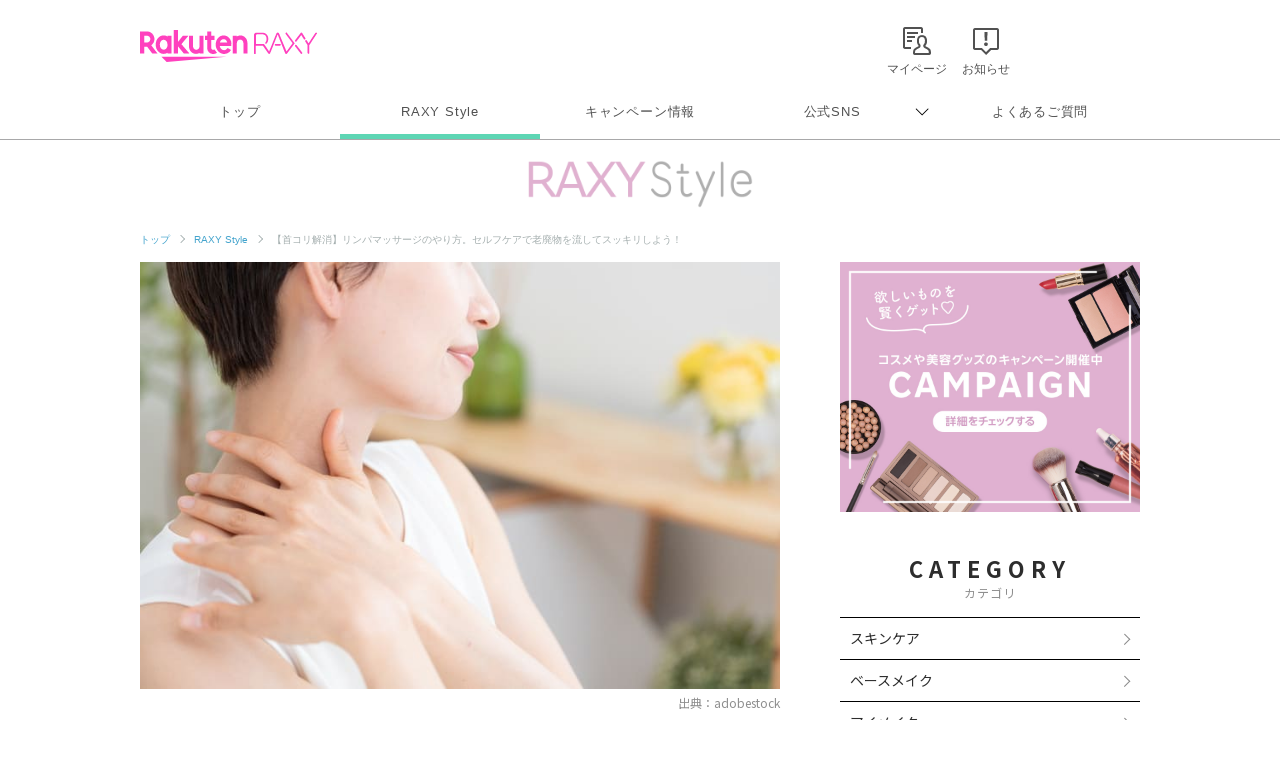

--- FILE ---
content_type: text/html; charset=UTF-8
request_url: https://raxy.rakuten.co.jp/beautytopics/articles/2023/article1205/2.html?l-id=pagenation_btn_next
body_size: 21859
content:
<!doctype html>
<html lang="ja" xmlns="http://www.w3.org/1999/xhtml">
<head>
<meta charset="UTF-8">
<meta http-equiv="X-UA-Compatible" content="IE=edge">
<meta name="viewport" content="width=device-width,initial-scale=1.0,minimum-scale=1.0,maximum-scale=1,user-scalable=no">
<meta name="format-detection" content="telephone=no,address=no,email=no">
<!-- meta start -->
<title>【首コリ解消】リンパマッサージのやり方。セルフケアで老廃物を流してスッキリしよう！ 2ページ目 | RAXY(ラクシー)</title>
<meta property="og:title" content="【首コリ解消】リンパマッサージのやり方。セルフケアで老廃物を流してスッキリしよう！ 2ページ目 | RAXY(ラクシー)" />
	<meta name="description" content="今や年齢を問わず多くの方が辛い首コリで悩んでいます。首が太く短く見えたり顔のむくみにつながったりと、美容面に影響がでることも。この記事では、日常に潜む首コリの原因やリンパマッサージの簡単なやり方を解説します。 2ページ目" />
<meta property="og:description" content="今や年齢を問わず多くの方が辛い首コリで悩んでいます。首が太く短く見えたり顔のむくみにつながったりと、美容面に影響がでることも。この記事では、日常に潜む首コリの原因やリンパマッサージの簡単なやり方を解説します。 2ページ目" />
 
<meta name="keywords" content="首,リンパ,マッサージ" />
<script>
  window.googletag = window.googletag || {cmd: []};
  googletag.cmd.push(function() {
     var slot = googletag.defineOutOfPageSlot(
          '/7727/RAXY/SP/Article/Interstitial',          
          googletag.enums.OutOfPageFormat.INTERSTITIAL);
     if (slot) slot.addService(googletag.pubads());
     googletag.enableServices();
     googletag.display(slot);
  });
</script>
<!-- Header Bidding -->
    <script type="text/javascript">
      window.pbjs = window.pbjs || {};
      window.pbjs.que = window.pbjs.que || [];
    </script>
    <script async src="https://flux-cdn.com/client/rakuten/raxy.min.js"></script>
    <script type="text/javascript">
      window.googletag = window.googletag || {};
      window.googletag.cmd = window.googletag.cmd || [];
    </script>
    <script async src="https://securepubads.g.doubleclick.net/tag/js/gpt.js"></script>
    <script type="text/javascript">
      window.fluxtag = {
        failSafeTimeout: 3000,
        isFn: function (object) {
          var _t = 'Function';
          var toString = Object.prototype.toString;
          return toString.call(object) === '[object ' + _t + ']';
        },
        renderAds: function (lines, failSafeTimeout) {
          googletag.cmd.push(function () {
            var failSafeTimeout = failSafeTimeout || window.fluxtag.failSafeTimeout;
            var bidRequestTimeout = (failSafeTimeout - 500) > 0 ? failSafeTimeout - 500 : failSafeTimeout;
            var refreshLines = [];
            var params = (function () {
              // GAMを呼び出したかを確認にするフラグ
              var readyBids = {
                google: false,
                prebid: false,
              };
              var definedSlots = [];
              var adsInfo = {
                gpt: {
                  slots: [],
                  displayDivIds: [],
                },
                pb: {
                  divIds: []
                }
              };
  
              googletag.pubads().getSlots().forEach(function (slot) {
                // 既にdefineSlotされていた場合
                definedSlots[slot.getSlotElementId()] = slot;
              });
  
              lines.forEach(function (line) {
                var divId = line.divId;
  
                adsInfo.pb.divIds.push(divId);
  
                refreshLines.push({
                  code: line.gpt.unitPath,
                  id: divId
                });
  
                if (definedSlots[divId]) {
                  adsInfo.gpt.slots.push(definedSlots[divId]);
                } else {
                  var slot = googletag.defineSlot(line.gpt.unitPath, line.gpt.sizes, divId)
                    .addService(googletag.pubads());
  
                  if (line.gpt.sizeMapping && line.gpt.sizeMapping.length > 0) {
                    var sizeMapping = googletag.sizeMapping();
                    line.gpt.sizeMapping.forEach(function (size) {
                      sizeMapping.addSize(size[0], size[1]);
                    });
                    slot.defineSizeMapping(sizeMapping.build());
                  }
                  if (line.gpt.keyValues && line.gpt.keyValues.length > 0) {
                    line.gpt.keyValues.forEach(function (param) {
                      slot.setTargeting(param.key, param.value);
                    });
                  }
                  adsInfo.gpt.slots.push(slot);
                  adsInfo.gpt.displayDivIds.push(divId);
                }
              });
              // Prebid、APSでオークション後に起動する関数 (GAMコール、広告Display)
              var adServerSend = function () {
                if (!readyBids.prebid) {
                  return;
                }
                if (!readyBids.google) {
                  readyBids.google = true;
                  adsInfo.gpt.displayDivIds.forEach(function (divId) {
                    googletag.display(divId);
                  });
                  if (!!(pbjs.setTargetingForGPTAsync) && fluxtag.isFn(pbjs.setTargetingForGPTAsync)) {
                    pbjs.que.push(function () {
                      pbjs.setTargetingForGPTAsync(adsInfo.pb.divIds);
                    });
                  }
                  googletag.pubads().refresh(adsInfo.gpt.slots);
                }
              };
              // Prebidオークション後に起動する関数
              var pbCallback = function () {
                readyBids.prebid = true;
                adServerSend();
              };
              // もしtimeout以内にPrebidが動作できなかった場合、最終的にGAMをコール
              setTimeout(function () {
                readyBids.prebid = true;
                adServerSend();
              }, failSafeTimeout);
  
              return {
                prebid: {
                  callback: pbCallback,
                }
              };
            })();
  
            if (!!(window.pbFlux) && window.pbFlux.refresh && fluxtag.isFn(window.pbFlux.refresh)) {
              // Prebid呼び出し
              pbjs.que.push(function () {
                window.pbFlux.refresh({
                  lines: refreshLines,
                  callback: params.prebid.callback,
                  timeout: bidRequestTimeout
                });
              });
            } else {
              params.prebid.callback();
            }
          });
        }
      };
    </script>
  
    <script type="text/javascript">
      googletag.cmd.push(function () {
        googletag.pubads().enableSingleRequest();
        googletag.pubads().disableInitialLoad();
        googletag.enableServices();
      });
    </script>
<!-- Header Bidding -->

<!-- Begin Mieruca Embed Code -->
<script type="text/javascript" id="mierucajs">
window.__fid = window.__fid || [];__fid.push([251133708]);
(function() {
function mieruca(){if(typeof window.__fjsld != "undefined") return; window.__fjsld = 1; var fjs = document.createElement('script'); fjs.type = 'text/javascript'; fjs.async = true; fjs.id = "fjssync"; var timestamp = new Date;fjs.src = ('https:' == document.location.protocol ? 'https' : 'http') + '://hm.mieru-ca.com/service/js/mieruca-hm.js?v='+ timestamp.getTime(); var x = document.getElementsByTagName('script')[0]; x.parentNode.insertBefore(fjs, x); };
setTimeout(mieruca, 500); document.readyState != "complete" ? (window.attachEvent ? window.attachEvent("onload", mieruca) : window.addEventListener("load", mieruca, false)) : mieruca();
})();
</script>
<!-- End Mieruca Embed Code -->

<meta property="og:type" content="website" />
<meta property="og:image" content="https://raxy.rakuten.co.jp/beautytopics/articles/2023/article1205/01.jpg" />
<!-- <img src="/beautytopics/articles/2023/article1205/01.jpg" />　-->
<meta property="og:site_name" content="RAXY(ラクシー)" />
<meta name="twitter:card" content="summary_large_image" />
<meta name="twitter:site" content="@RAXYBeautyBox" />
<meta name="twitter:image" content="https://raxy.rakuten.co.jp/beautytopics/articles/2023/article1205/01.jpg" />
<link rel="canonical" href="https://raxy.rakuten.co.jp/beautytopics/articles/2023/article1205/2.html" />
<meta property="og:url" content="https://raxy.rakuten.co.jp/beautytopics/articles/2023/article1205/2.html" />
<!-- meta end -->
<script type="text/javascript" src="//ajax.googleapis.com/ajax/libs/jquery/1.7.2/jquery.min.js"></script>
<script type="application/ld+json"> 
{
	"@context": "http://schema.org",
	"@type": "BreadcrumbList",
	"itemListElement": [
	{"@type": "ListItem",
	"position": 1,
	"item": {
		"@id": "https://raxy.rakuten.co.jp/",
		"name": "トップ"
		}
	},
	{"@type": "ListItem",
	"position": 2,
	"item": {
		"@id": "https://raxy.rakuten.co.jp/beautytopics/",
		"name": "RAXY Style"
		}
	}
	]
}
</script>
<link rel="apple-touch-icon" sizes="180x180" href="https://raxy.rakuten.co.jp/parts/image/site-icons/apple-touch-icon.png">
<link rel="icon" sizes="16x16 32x32 64x64" href="https://raxy.rakuten.co.jp/parts/image/site-icons/rakuten-64.png">
<link rel="shortcut icon" href="https://raxy.rakuten.co.jp/parts/image/site-icons/rakuten.ico">
<link rel="manifest" href="https://raxy.rakuten.co.jp/parts/image/site-icons/manifest.json">
<link rel="stylesheet" href="https://raxy.rakuten.co.jp/assets/css/guide/beautytopics/app.css">
<link rel="stylesheet" href="https://raxy.rakuten.co.jp/assets/css/campaign/common/new_temp.css?v=201809200000">

<link rel="stylesheet" href="https://raxy.rakuten.co.jp/assets/css/guide/beautytopics/style.css">

<link href="https://fonts.googleapis.com/css?family=Noto+Sans+JP:300,400,500,700,900&display=swap&subset=japanese" rel="stylesheet">

<link rel="stylesheet" href="https://raxy.rakuten.co.jp/assets/css/guide/howto/lity.min.css">
        <link rel="prev" href="https://raxy.rakuten.co.jp/beautytopics/articles/2023/article1205/" />
                <script type="application/ld+json">
    {
    "@context": "http://schema.org",
    "@type": "Article",
    "headline": "【首コリ解消】リンパマッサージのやり方。セルフケアで老廃物を流してスッキリしよう！",
    "image": "https://raxy.rakuten.co.jp/beautytopics/articles/2023/article1205/01.jpg",
    "datePublished": "2023-09-29T10:00:00+09:00",
    "dateModified": "2023-09-29T10:00:00+09:00"
}</script>
</head>
<body class="page-order rf-header--current03">
<!-- Header Logout : for Static Page(start) -->
<div id="inc-header-rs"></div>
<!-- Header Logout : for Static Page(end) -->

<hr class="raxy-hrl-grey-bold">
<nav class="raxy-breadcrumb rf-pc-only">
  <ol>
  <li><a href="/">トップ</a></li>

<li><a href="/beautytopics/">RAXY Style</a></li><li>【首コリ解消】リンパマッサージのやり方。セルフケアで老廃物を流してスッキリしよう！</li>  </ol>
</nav><!--<div class="dummy-banner">
	<span>specialbanner_ad</span>
</div>--><!--<div class="rf-header--inner logo_raxystyle">
<h2 class="rf-header--logo">
<a href="/beautytopics/?l-id=raxystylelogo_btindx">RaxyStyle</a>
</h2>
</div>-->
<div id="beautytopics" class="articles">
  <div class="beautytopicsContent text__BeautyTopics sp">
    <p class="beautytopics__mainImg__text">Beauty Topics</p>
  </div>

  <div class="beautytopicsContent dFlex">

  <!-- leftColumn start-->
    <main class="leftColumn">

      <!-- leftColumn__article start -->
      <article class="leftColumn__article">
        <!-- main image -->
        <div class="article__mainImg">
          <img src="/beautytopics/articles/2023/article1205/01.jpg" alt="【首コリ解消】リンパマッサージのやり方。セルフケアで老廃物を流してスッキリしよう！">
          <p class="img-cap">出典：adobestock</p>
        </div>

        <!-- page title -->
        <h1 class="article__title">【首コリ解消】リンパマッサージのやり方。セルフケアで老廃物を流してスッキリしよう！</h1>

        <!-- page description -->
        <div class="article__mainTxt">
          <p class="mainTxt">デスクワークやスマホ中心の生活が増え、肩コリと同じように悩まされている方が多い首コリ。小顔の維持にも影響を及ぼすため、何とか自宅でセルフケアできないかと考える方もいるでしょう。<br/>そこで今回は、簡単にできる首のリンパマッサージのやり方をご紹介します。コリの原因や日常生活でできることも解説するので、ぜひ参考にしてみてくださいね。</p>
        </div>

        <!-- article__btns start -->
        <div class="article__btns" id="article__btns">
          <div class="btns__top">
            <div class="post__title__cat">
              カテゴリ ｜ 
               
                <a href="/beautytopics/bodycare/?l-id=article_bodycare">ボディケア</a>
                          </div>
            <div class="post__title__tags">
                              <a class="btn__tag" href="/beautytopics/tag/21-22/?l-id=article_21-22">How to</a>
					                    <a class="btn__tag" href="/beautytopics/tag/21-70/?l-id=article_21-70">マッサージ</a>
					                </div>
            <div class="top__date">
                            <time datetime="2023-09-29" itemprop="modified">UPDATE： 2023.09.29</time>
            </div>
          </div>

          <div class="btns__bottom">
            <div class="btns__bottom__item">
              <a class="bottom__twitter" href="https://x.com/share?url=https://raxy.rakuten.co.jp/beautytopics/articles/2023/article1205/?scid=we_rxy_tw_snssharing%0a&hashtags=raxy,ラクシー,raxystyle" target="_blank" rel="noopener noreferrer">
                <img src="https://raxy.rakuten.co.jp/assets/image/sns/x-circle.png" alt="Xでポストする">
              </a>
            </div>
            <div class="btns__bottom__item">
              <a class="bottom__facebook" href="https://www.facebook.com/sharer/sharer.php?u=https://raxy.rakuten.co.jp/beautytopics/articles/2023/article1205/?scid=we_rxy_fb_snssharing" target="_blank" rel="noopener noreferrer">
                <img src="https://raxy.rakuten.co.jp/assets/image/guide/beautytopics/common/icon-fb.png" alt="facebookでシェアする">
              </a>
            </div>
            <div class="btns__bottom__item">
              <a class="bottom__line" href="https://line.me/R/msg/text/?https://raxy.rakuten.co.jp/beautytopics/articles/2023/article1205/?scid=we_rxy_li_snssharing" target="_blank" rel="noopener noreferrer">
                <img src="https://raxy.rakuten.co.jp/assets/image/guide/beautytopics/common/icon-line.png" alt="LINEでシェアする">
              </a>
            </div>
          </div>
        </div>
        <!-- article__btns end -->

		<!--<div class="dummy-banner">
	<span>stack1</span>
</div>--><!-- ★パターン①★ -->
<!--<div style="margin:40px 0;">
<script async src="https://securepubads.g.doubleclick.net/tag/js/gpt.js"></script>
<div id='div-gpt-ad-1631859020374-0'></div>
<script>
  var rdntag = rdntag || {};
  rdntag.cmd = rdntag.cmd || [];
  rdntag.cmd.push(function () {
    rdntag
      .defineAd("1330", "div-gpt-ad-1631859020374-0");
    rdntag.display("div-gpt-ad-1631859020374-0");
  });
</script>
<script src="https://s-cdn.rmp.rakuten.co.jp/js/aa.js" async></script>
<script>
  document.getElementById('div-gpt-ad-1631859020374-0').addEventListener('slotResponseReceived', function (e) {
    if (e && e.detail && e.detail.adReturned === false) {
      window.googletag = window.googletag || { cmd: [] };
      var gptAdSlots = [];
      googletag.cmd.push(function () {

        var mapping1 = googletag.sizeMapping().
          addSize([768, 1], []).
          addSize([0, 0], [[300, 250], [336, 280], [1, 1], "fluid"]).
          build();

        gptAdSlots[0] = googletag.defineSlot('/7727/RAXY/SP/Article/Rect1', [[1, 1], 'fluid', [336, 280], [300, 250]], 'div-gpt-ad-1631859020374-0').
          defineSizeMapping(mapping1).
          setCollapseEmptyDiv(true).
          addService(googletag.pubads());
        googletag.enableServices();
        googletag.display('div-gpt-ad-1631859020374-0');
      });
    }
  });
</script>
</div>--><!--
<div style="margin:30px 0;">
        <a href="/beautytopics/articles/2022/article465/?l-id=article_bnr_article465">
          <img src="/beautytopics/common/image/article465-750-250.jpg" alt="ハウスダストが招く肌トラブルって？詳細はこちら">
        </a>
      </div>--><!-- runa -->
<!--<div  class="runa_ad">
<div id="rdn-adspot-15852-59621048"></div>
<script>
var rdntag = rdntag || {};
rdntag.cmd = rdntag.cmd || [];
rdntag.cmd.push(function() {
  rdntag
    .defineAd("15852", "rdn-adspot-15852-59621048")
    .setResponsive(true);
  rdntag.display("rdn-adspot-15852-59621048");
});
</script>
</div>-->
<!-- runa --><!-- RUNA -->
<!--<div  class="runa_ad">
<script src="https://s-cdn.rmp.rakuten.co.jp/js/aa.js" async></script>
<div id="rdn-adspot-18090-74956527"></div>
<script>
var rdntag = rdntag || {};
rdntag.cmd = rdntag.cmd || [];
rdntag.cmd.push(function() {
  rdntag
    .defineAd("18090", "rdn-adspot-18090-74956527")
    .setResponsive(true);
  rdntag.display("rdn-adspot-18090-74956527");
});
</script>
</div>--><!-- ★rect6★ -->
<!--<div class="gad_ad">
<script async src="https://securepubads.g.doubleclick.net/tag/js/gpt.js"></script>
<div id='div-gpt-ad-1668576879802-0'></div>
<script>
    var rdntag = rdntag || {};
    rdntag.cmd = rdntag.cmd || [];
    rdntag.cmd.push(function () {
    rdntag
        .defineAd("18790", "div-gpt-ad-1668576879802-0");
    rdntag.display("div-gpt-ad-1668576879802-0");
    });
</script>
<script src="https://s-cdn.rmp.rakuten.co.jp/js/aa.js" async></script>
<script>
    document.getElementById('div-gpt-ad-1668576879802-0').addEventListener('slotResponseReceived', function (e) {
    if (e && e.detail && e.detail.adReturned === false) {
        window.googletag = window.googletag || { cmd: [] };
        var gptAdSlots = [];
        googletag.cmd.push(function () {

        var mapping1 = googletag.sizeMapping()
            .addSize([768, 1], [])
            .addSize([1, 1], [[300, 250],[336, 280]])
            .build();

        gptAdSlots[0] = googletag.defineSlot('/7727/RAXY/SP/Article/Rect6', [[300, 250],[336, 280]], 'div-gpt-ad-1668576879802-0').
            defineSizeMapping(mapping1).
            setCollapseEmptyDiv(true).
            addService(googletag.pubads());
        googletag.enableServices();
        googletag.display('div-gpt-ad-1668576879802-0');
        });
    }
    });
</script>
</div>--><!-- Rect6 -->
<div class="gad_ad">
<div id='div-gpt-ad-1668576879802-0'></div>
<script>
  var rdntag = rdntag || {};
  rdntag.cmd = rdntag.cmd || [];
  rdntag.cmd.push(function () {
    rdntag
      .defineAd("18790", "div-gpt-ad-1668576879802-0");
    rdntag.display("div-gpt-ad-1668576879802-0");
  });
</script>
<script src="https://s-cdn.rmp.rakuten.co.jp/js/aa.js" async></script>
<script>
  document.getElementById('div-gpt-ad-1668576879802-0').addEventListener('slotResponseReceived', function (e) {
    if (e && e.detail && e.detail.adReturned === false) {
      var lines = [
        {
          divId: 'div-gpt-ad-1668576879802-0',
          gpt: {
            unitPath: '/7727/RAXY/SP/Article/Rect6',
            sizes: [
              [300, 250], [336, 280]
            ],
            sizeMapping: [
              [[768, 1], []],
              [[1, 1], [[300, 250], [336, 280]]]
            ]
          }
        }
      ];
      window.fluxtag.renderAds(lines, window.fluxtag.failSafeTimeout);
    }
  });
</script>
</div>			<h2 class="temp__subTitle" id="link102900">【簡単セルフケア】首のリンパマッサージのやり方</h2>
	

<h4 class="temp__subTitle2">ここをほぐそう！首のリンパ&amp;筋肉の場所をチェック</h4>


<div class="article__imgCap">
    <div class="inner">
     
    <img onerror="imgError(this);" src="/beautytopics/articles/2023/article1205/11.jpg" alt="ここをほぐそう！首のリンパ&amp;筋肉の場所をチェック">
            <span>出典：adobestock</span>
     
    </div>
</div>
        <div class="temp__text">
        <p>首のリンパマッサージに必要なリンパの場所と、首コリに関係する筋肉の場所をご紹介します。</p>        </div><p class="table-caption"></p>
<table class="table_box 2column">
  <tr>
    <th style="width:35%;">耳下腺リンパ節</th>
    <td style="width:65%;">耳の下のくぼみ</td>
  </tr>
  <tr>
    <th>鎖骨リンパ節</th>
    <td>鎖骨のくぼみ</td>
  </tr>
  <tr>
    <th>胸鎖乳突筋</th>
    <td>耳後ろ～鎖骨に斜めに伸びる左右2本の筋肉</td>
  </tr>
  <tr>
    <th>僧帽筋</th>
    <td>首・肩・背中の上部に広がる大きな筋肉</td>
  </tr>
  <tr>
    <th>後頭下筋群</th>
    <td>後頭部の両耳より下にある筋肉群</td>
  </tr>  
</table>
        <div class="temp__text">
        <p>マッサージすべき場所を知っておくと、首を簡単かつ効率的なやり方でケアできます。少しずれても問題ないため、なんとなく「この辺かな？」とイメージできればOKですよ。</p>
<p><span class="text-strong2">首コリの悩みがある方は、胸鎖乳突筋・僧帽筋・後頭下筋群の3つがもれなく硬くなっているはず。</span>リンパマッサージ前の筋肉の硬さや、皮膚が冷たくないかを確かめておきましょう。</p>        </div><!--<div class="dummy-banner">
	<span>stack2</span>
</div>--><!--<div class="article__imgCap sp" style="margin:40px 0;">
    <div class="inner">
    <a href="https://raxy.rakuten.co.jp/campaign/202111sisley/?l-id=article_bnr_202111sisley">
        <img src="/beautytopics/common/image/Smartnews_750x250.jpg" alt="毎日開催！毎日応募で、最大4アイテムが当たる！プレゼントキャンペーン実施中 10.14（木）～10.17（木日）">
    </a>
    </div>
</div>--><!-- ★パターン③★ -->
<!--<div style="margin:40px 0;">
<script async src="https://securepubads.g.doubleclick.net/tag/js/gpt.js"></script>
<div id='div-gpt-ad-1631859199761-0'></div>
<script>
  var rdntag = rdntag || {};
  rdntag.cmd = rdntag.cmd || [];
  rdntag.cmd.push(function () {
    rdntag
      .defineAd("1332", "div-gpt-ad-1631859199761-0");
    rdntag.display("div-gpt-ad-1631859199761-0");
  });
</script>
<script src="https://s-cdn.rmp.rakuten.co.jp/js/aa.js" async></script>
<script>
  document.getElementById('div-gpt-ad-1631859199761-0').addEventListener('slotResponseReceived', function (e) {
    if (e && e.detail && e.detail.adReturned === false) {
      window.googletag = window.googletag || { cmd: [] };
      var gptAdSlots = [];
      googletag.cmd.push(function () {

        var mapping1 = googletag.sizeMapping().
          addSize([768, 1], []).
          addSize([0, 0], [[300, 250], [336, 280], [1, 1], "fluid"]).
          build();

        gptAdSlots[0] = googletag.defineSlot('/7727/RAXY/SP/Article/Rect3', [[300, 250], [1, 1], 'fluid', [336, 280]], 'div-gpt-ad-1631859199761-0').
          defineSizeMapping(mapping1).
          setCollapseEmptyDiv(true).
          addService(googletag.pubads());
        googletag.enableServices();
        googletag.display('div-gpt-ad-1631859199761-0');
      });
    }
  });
</script>
</div>--><!-- Rect3 -->
<div class="gad_ad">
<div id='div-gpt-ad-1631859199761-0'></div>
<script>
  var rdntag = rdntag || {};
  rdntag.cmd = rdntag.cmd || [];
  rdntag.cmd.push(function () {
    rdntag
      .defineAd("1332", "div-gpt-ad-1631859199761-0");
    rdntag.display("div-gpt-ad-1631859199761-0");
  });
</script>
<script src="https://s-cdn.rmp.rakuten.co.jp/js/aa.js" async></script>
<script>
  document.getElementById('div-gpt-ad-1631859199761-0').addEventListener('slotResponseReceived', function (e) {
    if (e && e.detail && e.detail.adReturned === false) {
      var lines = [
        {
          divId: 'div-gpt-ad-1631859199761-0',
          gpt: {
            unitPath: '/7727/RAXY/SP/Article/Rect3',
            sizes: [
              [300, 250], [1, 1], 'fluid', [336, 280]
            ],
            sizeMapping: [
              [[768, 1], [],],
              [[0, 0], [[300, 250], [336, 280], [1, 1], "fluid"]]
            ]
          }
        }
      ];
      window.fluxtag.renderAds(lines, window.fluxtag.failSafeTimeout);
    }
  });
</script>
</div>

<h4 class="temp__subTitle2">リンパマッサージの効果を高めるポイント</h4>


<div class="article__imgCap">
    <div class="inner">
     
    <img onerror="imgError(this);" src="/beautytopics/articles/2023/article1205/12.jpg" alt="リンパマッサージの効果を高めるポイント">
            <span>出典：adobestock</span>
     
    </div>
</div>
        <div class="temp__text">
        <p>以下のポイントを押さえると、めぐりを促す効果が簡単にアップするため効率的にケアできます。</p>        </div>
        <div class="temp__text">
        <p>【リンパマッサージの5つのポイント】</p>        </div>			<ul class="temp__text list-indent"> 
					<li>・マッサージケアの前にコップ1杯の水分をとる</li>
					<li>・あらかじめマッサージクリームを塗る</li>
					<li>・手を密着させてゆっくりと動かす</li>
					<li>・最後にストレッチも行う</li>
					<li>・身体が温かいお風呂上がりに行うとより効果的</li>
				</ul>
        <div class="temp__text">
        <p><span class="text-strong2">マッサージクリームは、顔用かネック&amp;デコルテ専用を使用するとより効果的。</span>通常の美容クリームを使う場合は、テクスチャーがなめらかで滑りのよいものを使用してください。</p>        </div><div class="relatedtopics_box">
	<p class="relatedtopics_box__caption"><span>合わせて読みたい</span></p>
	<ul class="relatedtopics_box__list">
		<li>
			<a href="/beautytopics/articles/2022/article768/?l-id=relatedtopics_box_article1205" target="_blank">
				乾燥やケアにおすすめのマッサージオイル10選！自分に合うアイテムで潤いある美肌へ
			</a>
		</li>
	</ul>
</div><!--<div class="dummy-banner">
	<span>stack3</span>
</div>--><!-- ★パターン④★ -->
<!--<div style="margin:40px 0;">
  <script async src="https://securepubads.g.doubleclick.net/tag/js/gpt.js"></script>
  <script>
      window.googletag = window.googletag || {cmd: []};
  </script>
  <script>
  var gptAdSlots = [];
  googletag.cmd.push(function() {

    var mapping1 = googletag.sizeMapping().
      addSize([768, 1], []).
      addSize([0, 0], [[300,250],[336,280],[1,1],"fluid"]).
      build();
      
    gptAdSlots[0] = googletag.defineSlot('/7727/RAXY/SP/Article/Rect4', [[336, 280], 'fluid', [1, 1], [300, 250]], 'div-gpt-ad-1642037950470-0').
        defineSizeMapping(mapping1).
        setCollapseEmptyDiv(true).
        addService(googletag.pubads());
    googletag.enableServices();
  });
  </script>

<div id='div-gpt-ad-1642037950470-0'>
  <script>
    googletag.cmd.push(function() { googletag.display('div-gpt-ad-1642037950470-0'); });
  </script>
</div>
</div>--><!-- ★rect4★ -->
<!--<div class="gad_ad">
<script async src="https://securepubads.g.doubleclick.net/tag/js/gpt.js"></script>
<div id='div-gpt-ad-1642037950470-0'></div>
<script>
  var rdntag = rdntag || {};
  rdntag.cmd = rdntag.cmd || [];
  rdntag.cmd.push(function() {
    rdntag
      .defineAd("11627", "div-gpt-ad-1642037950470-0");
    rdntag.display("div-gpt-ad-1642037950470-0");
  });
</script>
<script src="https://s-cdn.rmp.rakuten.co.jp/js/aa.js" async></script>
<script>
  document.getElementById('div-gpt-ad-1642037950470-0').addEventListener('slotResponseReceived', function (e) {
    if (e && e.detail && e.detail.adReturned === false) {
      window.googletag = window.googletag || { cmd: [] };
      var gptAdSlots = [];
      googletag.cmd.push(function () {
    
        var mapping1 = googletag.sizeMapping().
          addSize([768, 1], []).
          addSize([0, 0], [[300, 250], [336, 280], [1, 1], "fluid"]).
          build();
    
        gptAdSlots[0] = googletag.defineSlot('/7727/RAXY/SP/Article/Rect4', [[336, 280], 'fluid', [1, 1], [300, 250]], 'div-gpt-ad-1642037950470-0').
          defineSizeMapping(mapping1).
          setCollapseEmptyDiv(true).
          addService(googletag.pubads());
        googletag.enableServices();
        googletag.display('div-gpt-ad-1642037950470-0');
      });
    }
  });
</script>
</div>--><!-- ★rect4★ -->
<!--<div class="gad_ad">
<script async src="https://securepubads.g.doubleclick.net/tag/js/gpt.js"></script>
<div id='div-gpt-ad-1642037950470-0'></div>
<script>
var rdntag = rdntag || {};
rdntag.cmd = rdntag.cmd || [];
rdntag.cmd.push(function() {
rdntag
.defineAd("11627", "div-gpt-ad-1642037950470-0");
rdntag.display("div-gpt-ad-1642037950470-0");
});
</script>
<script src="https://s-cdn.rmp.rakuten.co.jp/js/aa.js" async></script>
<script>
document.getElementById('div-gpt-ad-1642037950470-0').addEventListener('slotResponseReceived', function (e) {
if (e && e.detail && e.detail.adReturned === false) {
window.googletag = window.googletag || { cmd: [] };
var gptAdSlots = [];
googletag.cmd.push(function () {



var mapping1 = googletag.sizeMapping().
addSize([768, 1], []).
addSize([0, 0], [[300, 250], [336, 280], [300, 600], [1, 1], "fluid"]).
build();



gptAdSlots[0] = googletag.defineSlot('/7727/RAXY/SP/Article/Rect4', [[336, 280], 'fluid', [1, 1], [300, 250], [300, 600]], 'div-gpt-ad-1642037950470-0').
defineSizeMapping(mapping1).
setCollapseEmptyDiv(true).
addService(googletag.pubads());
googletag.enableServices();
googletag.display('div-gpt-ad-1642037950470-0');
});
}
});
</script>
</div>--><!-- Rect4 -->
<div class="gad_ad">
<div id='div-gpt-ad-1642037950470-0'></div>
<script>
  var rdntag = rdntag || {};
  rdntag.cmd = rdntag.cmd || [];
  rdntag.cmd.push(function () {
    rdntag
      .defineAd("11627", "div-gpt-ad-1642037950470-0");
    rdntag.display("div-gpt-ad-1642037950470-0");
  });
</script>
<script src="https://s-cdn.rmp.rakuten.co.jp/js/aa.js" async></script>
<script>
  document.getElementById('div-gpt-ad-1642037950470-0').addEventListener('slotResponseReceived', function (e) {
    if (e && e.detail && e.detail.adReturned === false) {
      var lines = [
        {
          divId: 'div-gpt-ad-1642037950470-0',
          gpt: {
            unitPath: '/7727/RAXY/SP/Article/Rect4',
            sizes: [
              [336, 280], 'fluid', [1, 1], [300, 250], [300, 600]
            ],
            sizeMapping: [
              [[768, 1], [],],
              [[0, 0], [[300, 250], [336, 280], [300, 600], [1, 1], "fluid"]]
            ]
          }
        }
      ];
      window.fluxtag.renderAds(lines, window.fluxtag.failSafeTimeout);
    }
  });
</script>
</div>			<h4 class="temp__subTitle2">＜実践＞首のリンパマッサージのやり方</h4>
	

<h4 class="temp__subTitle3">やり方（1）首と肩全体のリンパを流す</h4>


<div class="article__imgCap">
    <div class="inner">
     
    <img onerror="imgError(this);" src="/beautytopics/articles/2023/article1205/13.jpg" alt="やり方（1）首と肩全体のリンパを流す">
            <span>出典：adobestock</span>
     
    </div>
</div>
        <div class="temp__text">
        <p>【マッサージのやり方】</p>        </div>			<ul class="temp__text list-indent2">
					<li>1.耳下腺リンパ節に両手のひらを密着させ、首の前へ斜め下に滑らせて鎖骨リンパ節を押す</li>
					<li>2.1を5回繰り返す</li>
					<li>3.左の後頭下筋群に右手のひらを密着させ、首の後ろ側・肩の付け根・肩先へと流していく</li>
					<li>4.3を10回繰り返し、反対側も同様に行う</li>
				</ul>
        <div class="temp__text">
        <p><span class="text-strong2">手のひらをペタッと密着させてゆっくりマッサージすることで、皮膚表面を温めながら滞った血液とリンパを流します。</span></p>        </div><!--<div class="dummy-banner">
	<span>stack4</span>
</div>--><!-- ★パターン⑤★ -->
<!--<div style="margin:40px 0;">
<script async src="https://securepubads.g.doubleclick.net/tag/js/gpt.js"></script>
<script>
    window.googletag = window.googletag || {cmd: []};
</script>
<script>
var gptAdSlots = [];
googletag.cmd.push(function() {

  var mapping1 = googletag.sizeMapping().
    addSize([768, 1], []).
    addSize([0, 0], [[300,250],[336,280],[1,1],"fluid"]).
    build();
    
  gptAdSlots[0] = googletag.defineSlot('/7727/RAXY/SP/Article/Rect5', [[336, 280], [300, 250], 'fluid', [1, 1]], 'div-gpt-ad-1642038013187-0').
      defineSizeMapping(mapping1).
      setCollapseEmptyDiv(true).
      addService(googletag.pubads());
  googletag.enableServices();
});
</script>

<div id='div-gpt-ad-1642038013187-0'>
<script>
  googletag.cmd.push(function() { googletag.display('div-gpt-ad-1642038013187-0'); });
</script>
</div>
</div>-->      <!--<div style="margin:30px 0;">
        <a href="/beautytopics/tag/21-26/?l-id=article_bnr_tagcloud_21-26">
          <img src="/beautytopics/common/image/KoreanBeauty_Banner_SP_750x250.jpg" alt="美への目覚め＼韓国美容／旬の韓国コスメの情報を集めました！">
        </a>
      </div>-->      <!--<div style="margin:30px 0;">
        <a href="/beautytopics/articles/2021/article136/?l-id=article_bnr_minon_article136">
          <img src="/beautytopics/common/image/MINON_Banner_SP_750x250_A.jpg" alt="＼お守りコスメ／　乾燥が辛くなる前に使いたい、保湿アイテムとは？">
        </a>
      </div>--><!-- ★rect5★ -->
<!--<div class="gad_ad">
<script async src="https://securepubads.g.doubleclick.net/tag/js/gpt.js"></script>
<div id='div-gpt-ad-1642038013187-0'></div>
<script>
var rdntag = rdntag || {};
rdntag.cmd = rdntag.cmd || [];
rdntag.cmd.push(function() {
  rdntag
    .defineAd("11628", "div-gpt-ad-1642038013187-0");
  rdntag.display("div-gpt-ad-1642038013187-0");
});
</script>
<script src="https://s-cdn.rmp.rakuten.co.jp/js/aa.js" async></script>

<script>
  document.getElementById('div-gpt-ad-1642038013187-0').addEventListener('slotResponseReceived', function (e) {
    if (e && e.detail && e.detail.adReturned === false) {
      window.googletag = window.googletag || { cmd: [] };
      var gptAdSlots = [];
      googletag.cmd.push(function () {

        var mapping1 = googletag.sizeMapping().
          addSize([768, 1], []).
          addSize([0, 0], [[300, 250], [336, 280], [1, 1], "fluid"]).
          build();

        gptAdSlots[0] = googletag.defineSlot('/7727/RAXY/SP/Article/Rect5', [[336, 280], [300, 250], 'fluid', [1, 1]], 'div-gpt-ad-1642038013187-0').
          defineSizeMapping(mapping1).
          setCollapseEmptyDiv(true).
          addService(googletag.pubads());
        googletag.enableServices();
        googletag.display('div-gpt-ad-1642038013187-0');
      });
    }
  });
</script>
</div>--><!-- Rect5 -->
<div class="gad_ad">
<div id='div-gpt-ad-1642038013187-0'></div>
<script>
  var rdntag = rdntag || {};
  rdntag.cmd = rdntag.cmd || [];
  rdntag.cmd.push(function () {
    rdntag
      .defineAd("11628", "div-gpt-ad-1642038013187-0");
    rdntag.display("div-gpt-ad-1642038013187-0");
  });
</script>
<script src="https://s-cdn.rmp.rakuten.co.jp/js/aa.js" async></script>

<script>
  document.getElementById('div-gpt-ad-1642038013187-0').addEventListener('slotResponseReceived', function (e) {
    if (e && e.detail && e.detail.adReturned === false) {
      var lines = [
        {
          divId: 'div-gpt-ad-1642038013187-0',
          gpt: {
            unitPath: '/7727/RAXY/SP/Article/Rect5',
            sizes: [
              [336, 280], [300, 250], 'fluid', [1, 1]
            ],
            sizeMapping: [
              [[768, 1], [],],
              [[0, 0], [[300, 250], [336, 280], [1, 1], "fluid"]]
            ]
          }
        }
      ];
      window.fluxtag.renderAds(lines, window.fluxtag.failSafeTimeout);
    }
  });
</script>
</div>

<h4 class="temp__subTitle3">やり方（2）首の後ろ側をマッサージする</h4>


<div class="article__imgCap">
    <div class="inner">
     
    <img onerror="imgError(this);" src="/beautytopics/articles/2023/article1205/14.jpg" alt="やり方（2）首の後ろ側をマッサージする">
            <span>出典：adobestock</span>
     
    </div>
</div>
        <div class="temp__text">
        <p>【マッサージのやり方】</p>        </div>			<ul class="temp__text list-indent2">
					<li>1.両手のこぶしを後頭部と首の境目につけて中心へ圧をくわえる</li>
					<li>2.首の骨の両脇を通るように滑らせ、上下に5〜10回往復する</li>
					<li>3.同じラインを5ヶ所に分けて、くるくると円を描くようにほぐす</li>
					<li>4.後頭下筋群に親指を当て、上を少し見上げて頭の重みで押す</li>
					<li>5.親指の場所をずらしながら、後頭下筋群全体をほぐす</li>
				</ul>
        <div class="temp__text">
        <p>こぶしは軽く握って第2関節の部分を当てると、しっかりと刺激が入りやすくなります。両手同時のマッサージが難しい場合は、片手ずつ行なってもOKです。<span class="text-strong2">後頭下筋群のマッサージは、親指で押しながらくるくると動かしたり揺らしたりして、好みの強さに調整しましょう。</span></p>        </div><!--<div class="dummy-banner">
	<span>stack5</span>
</div>-->      <!--<div style="margin:30px 0;">
        <a href="/beautytopics/articles/2022/article225/?l-id=article_bnr_plus_article225">
          <img src="/beautytopics/common/image/PLUS_Banner_SP_750x250_A.jpg" alt="ハウスダストが招く肌トラブルって？詳細はこちら">
        </a>
      </div>--><!-- runa_ad -->
<!--<script src="https://s-cdn.rmp.rakuten.co.jp/js/aa.js" async></script>
<div class="runa_ad">

<div id="rdn-adspot-12677-65524748"></div>
<script>
var rdntag = rdntag || {};
rdntag.cmd = rdntag.cmd || [];
rdntag.cmd.push(function() {
  rdntag
    .defineAd("12677", "rdn-adspot-12677-65524748")
    .setResponsive(true);
  rdntag.display("rdn-adspot-12677-65524748");
});
</script>

</div>-->
<!-- runa_ad --><!-- ★パターン②★ -->
<!--<div style="margin:40px 0 20px;">
<script async src="https://securepubads.g.doubleclick.net/tag/js/gpt.js"></script>
<div id='div-gpt-ad-1631859143382-0'></div>
<script>
  var rdntag = rdntag || {};
  rdntag.cmd = rdntag.cmd || [];
  rdntag.cmd.push(function () {
    rdntag
      .defineAd("1331", "div-gpt-ad-1631859143382-0");
    rdntag.display("div-gpt-ad-1631859143382-0");
  });
</script>
<script src="https://s-cdn.rmp.rakuten.co.jp/js/aa.js" async></script>
<script>
  document.getElementById('div-gpt-ad-1631859143382-0').addEventListener('slotResponseReceived', function (e) {
    if (e && e.detail && e.detail.adReturned === false) {
      window.googletag = window.googletag || { cmd: [] };
      var gptAdSlots = [];
      googletag.cmd.push(function () {

        var mapping1 = googletag.sizeMapping().
          addSize([768, 1], []).
          addSize([0, 0], [[300, 250], [336, 280], [1, 1], "fluid"]).
          build();

        gptAdSlots[0] = googletag.defineSlot('/7727/RAXY/SP/Article/Rect2', ['fluid', [1, 1], [336, 280], [300, 250]], 'div-gpt-ad-1631859143382-0').
          defineSizeMapping(mapping1).
          setCollapseEmptyDiv(true).
          addService(googletag.pubads());
        googletag.enableServices();
        googletag.display('div-gpt-ad-1631859143382-0');
      });
    }
  });
</script>
</div>--><!-- Rect2 -->
<div style="margin:40px 0 20px;">
<div id='div-gpt-ad-1631859143382-0'></div>
<script>
  var rdntag = rdntag || {};
  rdntag.cmd = rdntag.cmd || [];
  rdntag.cmd.push(function () {
    rdntag
      .defineAd("1331", "div-gpt-ad-1631859143382-0");
    rdntag.display("div-gpt-ad-1631859143382-0");
  });
</script>
<script src="https://s-cdn.rmp.rakuten.co.jp/js/aa.js" async></script>
<script>
  document.getElementById('div-gpt-ad-1631859143382-0').addEventListener('slotResponseReceived', function (e) {
    if (e && e.detail && e.detail.adReturned === false) {
      var lines = [
        {
          divId: 'div-gpt-ad-1631859143382-0',
          gpt: {
            unitPath: '/7727/RAXY/SP/Article/Rect2',
            sizes: [
              'fluid', [1, 1], [336, 280], [300, 250]
            ],
            sizeMapping: [
              [[768, 1], [],],
              [[0, 0], [[300, 250], [336, 280], [1, 1], "fluid"]]
            ]
          }
        }
      ];
      window.fluxtag.renderAds(lines, window.fluxtag.failSafeTimeout);
    }
  });
</script>
</div>

<h4 class="temp__subTitle3">やり方（3）首の前側をマッサージする</h4>


<div class="article__imgCap">
    <div class="inner">
     
    <img onerror="imgError(this);" src="/beautytopics/articles/2023/article1205/15.jpg" alt="やり方（3）首の前側をマッサージする">
            <span>出典：adobestock</span>
     
    </div>
</div>
        <div class="temp__text">
        <p>【マッサージのやり方】</p>        </div>			<ul class="temp__text list-indent2">
					<li>1.顎を引いて顔を右に向け、浮き出た左の胸鎖乳突筋の場所を確認する</li>
					<li>2.胸鎖乳突筋の上部を深く掴んだら、首の力を脱力させて5〜10秒キープする</li>
					<li>3.掴む場所を変えて全体的にじっくりと刺激し、3回繰り返したら反対側も同様に行う</li>
				</ul>
        <div class="temp__text">
        <p>胸鎖乳突筋が掴みにくい場合は、表面から押して刺激するだけでも大丈夫です。呼吸が止まったりのどを圧迫したりするのはやりすぎのため、力加減に注意しましょう。<span class="text-strong2">しなやかに整った胸鎖乳突筋は首のリンパが流れやすいため、小顔キープにもつながります。</span></p>        </div><!--<div class="dummy-banner">
	<span>stack6</span>
</div>--><!-- ★パターン①★ -->
<!--<div style="margin:40px 0;">
<script async src="https://securepubads.g.doubleclick.net/tag/js/gpt.js"></script>
<div id='div-gpt-ad-1631859020374-0'></div>
<script>
  var rdntag = rdntag || {};
  rdntag.cmd = rdntag.cmd || [];
  rdntag.cmd.push(function () {
    rdntag
      .defineAd("1330", "div-gpt-ad-1631859020374-0");
    rdntag.display("div-gpt-ad-1631859020374-0");
  });
</script>
<script src="https://s-cdn.rmp.rakuten.co.jp/js/aa.js" async></script>
<script>
  document.getElementById('div-gpt-ad-1631859020374-0').addEventListener('slotResponseReceived', function (e) {
    if (e && e.detail && e.detail.adReturned === false) {
      window.googletag = window.googletag || { cmd: [] };
      var gptAdSlots = [];
      googletag.cmd.push(function () {

        var mapping1 = googletag.sizeMapping().
          addSize([768, 1], []).
          addSize([0, 0], [[300, 250], [336, 280], [1, 1], "fluid"]).
          build();

        gptAdSlots[0] = googletag.defineSlot('/7727/RAXY/SP/Article/Rect1', [[1, 1], 'fluid', [336, 280], [300, 250]], 'div-gpt-ad-1631859020374-0').
          defineSizeMapping(mapping1).
          setCollapseEmptyDiv(true).
          addService(googletag.pubads());
        googletag.enableServices();
        googletag.display('div-gpt-ad-1631859020374-0');
      });
    }
  });
</script>
</div>--><!-- Rect1 -->
<div class="gad_ad">
<div id='div-gpt-ad-1631859020374-0'></div>
<script>
  var rdntag = rdntag || {};
  rdntag.cmd = rdntag.cmd || [];
  rdntag.cmd.push(function () {
    rdntag
      .defineAd("1330", "div-gpt-ad-1631859020374-0");
    rdntag.display("div-gpt-ad-1631859020374-0");
  });
</script>
<script src="https://s-cdn.rmp.rakuten.co.jp/js/aa.js" async></script>
<script>
  document.getElementById('div-gpt-ad-1631859020374-0').addEventListener('slotResponseReceived', function (e) {
    if (e && e.detail && e.detail.adReturned === false) {
      var lines = [
        {
          divId: 'div-gpt-ad-1631859020374-0',
          gpt: {
            unitPath: '/7727/RAXY/SP/Article/Rect1',
            sizes: [
              [1, 1], 'fluid', [336, 280], [300, 250]
            ],
            sizeMapping: [
              [[768, 1], [],],
              [[0, 0], [[300, 250], [336, 280], [1, 1], "fluid"]]
            ]
          }
        }
      ];
      window.fluxtag.renderAds(lines, window.fluxtag.failSafeTimeout);
    }
  });
</script>
</div>

<h4 class="temp__subTitle3">やり方（4）首・肩周りをストレッチする</h4>


<div class="article__imgCap">
    <div class="inner">
     
    <img onerror="imgError(this);" src="/beautytopics/articles/2023/article1205/16.jpg" alt="やり方（4）首・肩周りをストレッチする">
            <span>出典：adobestock</span>
     
    </div>
</div>
        <div class="temp__text">
        <p>【ストレッチのやり方】</p>        </div>			<ul class="temp__text list-indent2">
					<li>1.左腕を体の横に下ろして手のひらを外側に向け、左の胸と肩を開く</li>
					<li>2.右手を頭の上に添えて、右側へ首を倒して30秒キープする</li>
					<li>3.体勢を変えずに右手を後頭部に移動させ、斜め前に首を倒して30秒キープする</li>
					<li>4.1〜3と同様に反対側も行う</li>
					<li>5.両手を組んで後頭部に添え、両肘を近づけて首後ろを伸ばし30秒キープする</li>
					<li>6.両手で左の鎖骨を押さえ、上を向いて10秒キープする</li>
					<li>7.体勢を変えずに顔を右に傾けて10秒キープする</li>
					<li>8.6〜7と同様に反対側も行う</li>
				</ul>
        <div class="temp__text">
        <p>1で胸と肩を開くことで首の前後のポジションが整い、効果的にストレッチできるので、腕の付け根からしっかりと回しましょう。マッサージ後は、首・顔のスッキリ感や皮膚の温かさも確認してみてください。</p>
<p><span class="text-strong2">リンパマッサージは1日1回、ストレッチは首のコリ具合に合わせて1日数回行うのがおすすめです。</span></p>        </div><!--<div class="dummy-banner">
	<span>stack10</span>
</div>--><!--<div  class="runa_ad">
<script src="https://s-cdn.rmp.rakuten.co.jp/js/aa.js" async></script>
<div id="rdn-adspot-18417-43681372"></div>
<script>
var rdntag = rdntag || {};
rdntag.cmd = rdntag.cmd || [];
rdntag.cmd.push(function() {
  rdntag
    .defineAd("18417", "rdn-adspot-18417-43681372")
    .setResponsive(true);
  rdntag.display("rdn-adspot-18417-43681372");
});
</script>
</div>-->			<h4 class="temp__subTitle2">首のリンパマッサージの注意点</h4>
	

<h4 class="temp__subTitle3">強すぎない力加減で行う</h4>


<div class="article__imgCap">
    <div class="inner">
     
    <img onerror="imgError(this);" src="/beautytopics/articles/2023/article1205/17.jpg" alt="強すぎない力加減で行う">
            <span>出典：adobestock</span>
     
    </div>
</div>
        <div class="temp__text">
        <p>首のリンパマッサージはあまり力まず、心地よく感じる程度の力加減で行うことが大切です。首には神経や靭帯、血管など多くの重要な組織が集まっているため、セルフケアで刺激の強いマッサージをすることはおすすめできません。</p>
<p><span class="text-strong2">痛みを感じた場合やマッサージ中身体に力が入ってしまう方は、力加減が強いので注意しましょう。</span></p>        </div>

<h4 class="temp__subTitle3">息を止めずに深呼吸を意識する</h4>


<div class="article__imgCap">
    <div class="inner">
     
    <img onerror="imgError(this);" src="/beautytopics/articles/2023/article1205/18.jpg" alt="息を止めずに深呼吸を意識する">
            <span>出典：adobestock</span>
     
    </div>
</div>
        <div class="temp__text">
        <p>呼吸が浅くて速度が早いときは身体が緊張しやすいため、意識的に深呼吸をしながらリンパマッサージを行いましょう。<span class="text-strong2">とくに息を吐くタイミングで細く長く吐くイメージで行うと、身体をリラックスさせる副交感神経の働きが高まります。</span>それと同時に、呼吸が血流やリンパを流してくれるため、マッサージ効果もアップするでしょう。</p>
<p>小顔マッサージやボディマッサージなども同じ原理なので、ぜひ覚えておいてくださいね。</p>        </div>			<h2 class="temp__subTitle" id="link102933">綺麗な首と小顔をキープするために必要な5つの心がけ</h2>
	

<h4 class="temp__subTitle2">姿勢を改善する</h4>


<div class="article__imgCap">
    <div class="inner">
     
    <img onerror="imgError(this);" src="/beautytopics/articles/2023/article1205/19.jpg" alt="姿勢を改善する">
            <span>出典：adobestock</span>
     
    </div>
</div>
        <div class="temp__text">
        <p>正しい姿勢は無理なく頭を支えられるため、首元の負担がかかりにくい絶好のポジションです。壁に背を向けた状態でかかとをつけて立ち、ふくらはぎ・お尻・肩・頭が壁についているか、腰と壁の間は手のひら1枚分のスペースがあるかをチェックします。1つでも条件がクリアできない場合は、日頃の姿勢が乱れている証拠です。</p>
<p><span class="text-strong2">正しい姿勢の目安になるため、定期的にこのやり方でチェックして意識を高めましょう。</span></p>        </div><div class="relatedtopics_box">
	<p class="relatedtopics_box__caption"><span>合わせて読みたい</span></p>
	<ul class="relatedtopics_box__list">
		<li>
			<a href="/beautytopics/articles/2022/article891/?l-id=relatedtopics_box_article1205" target="_blank">
				《理想の後ろ姿に》背中痩せテクニックを伝授。姿勢から改善してスタイルアップ！
			</a>
		</li>
	</ul>
</div>

<h4 class="temp__subTitle2">ストレッチや軽い運動を取り入れる</h4>


<div class="article__imgCap">
    <div class="inner">
     
    <img onerror="imgError(this);" src="/beautytopics/articles/2023/article1205/20.jpg" alt="ストレッチや軽い運動を取り入れる">
            <span>出典：adobestock</span>
     
    </div>
</div>
        <div class="temp__text">
        <p>首と肩のコリで悩む方は、運動不足で血液やリンパの流れが滞っていることが多いです。お風呂上がりの簡単なストレッチや、ウォーキングなどの運動を取り入れるだけでも、身体のめぐりにしっかりとアプローチできます。</p>
<p>血流だけでなくリンパの流れもよくなり、全身のむくみや疲労感も同時にケアできるでしょう。<span class="text-strong2">疲れを感じる日こそ少しだけ身体を動かすことで、翌朝のスッキリ感も得られます。</span></p>        </div>

<h4 class="temp__subTitle2">スマホの使用時間を減らす</h4>


<div class="article__imgCap">
    <div class="inner">
     
    <img onerror="imgError(this);" src="/beautytopics/articles/2023/article1205/21.jpg" alt="スマホの使用時間を減らす">
            <span>出典：adobestock</span>
     
    </div>
</div>
        <div class="temp__text">
        <p>ストレートネックを通称「スマホ首」というように、スマホの使用時間が長いほど首への負担は大きくなります。手元を見るため顔が常に下向きになり、身体よりも顔が前に出やすくなるからです。</p>
<p>年々スマホでできることが増えてより便利になっていきますが、大切な首を守るためにも、1日の使用時間は自ら管理することがおすすめ。<span class="text-strong2">アプリの使用時間を設定できる機能を積極的に使い、仕組みを整えるとよいでしょう。</span></p>        </div>

<h4 class="temp__subTitle2">首元を温めて冷えを解消する</h4>


<div class="article__imgCap">
    <div class="inner">
     
    <img onerror="imgError(this);" src="/beautytopics/articles/2023/article1205/22.jpg" alt="首元を温めて冷えを解消する">
            <span>出典：adobestock</span>
     
    </div>
</div>
        <div class="temp__text">
        <p>首が冷えると血流やリンパの流れが滞りめぐりが悪いため、コリの悪化を引き起こします。日頃から冷やさないように心がけることも、首のセルフケアには必要不可欠。</p>
<p>首は神経が集まっているため、温めると冷え対策だけではなくリラックス効果も得られ、自律神経の乱れを整えられます。<span class="text-strong2">ストレスを感じる日はとくに首が冷えるので、お風呂に首まで浸かったり、ネックウォーマーで温めたりすることがおすすめです。</span></p>        </div>

<h4 class="temp__subTitle2">枕の高さや寝姿勢を見直す</h4>


<div class="article__imgCap">
    <div class="inner">
     
    <img onerror="imgError(this);" src="/beautytopics/articles/2023/article1205/23.jpg" alt="枕の高さや寝姿勢を見直す">
            <span>出典：adobestock</span>
     
    </div>
</div>
        <div class="temp__text">
        <p>日中の立ち姿勢だけでなく、夜眠っているときの寝姿勢も、首や身体全体のためには非常に大切なこと。理想の寝姿勢は、立っているときと同じ状態が目安です。真横から見たときに枕が高すぎて頭だけ起きていたり、肩よりも腰が沈んでいたりするのはNG。</p>
<p><span class="text-strong2">朝起きたときに首や腰に違和感がある方や、疲れがとれていない方は、枕や寝具の替えどきかもしれません。</span></p>        </div>			<h2 class="temp__subTitle" id="link102946">マッサージでリンパを流して、スッキリ軽やかな首筋へ</h2>
	
        <div class="temp__text">
        <p>今回は、首元の簡単なリンパマッサージのやり方や効果をご紹介しました。セルフケアでは難しいと思われがちな首コリですが、ポイントを押さえてリンパマッサージしたり、日常から首コリ対策を心がけたりすることで、すこやかなコンディションをキープできるはず。</p>
<p>まずはできることからコツコツケアして、美しい首を手に入れましょう。</p>        </div><div class="relatedtopics_box">
	<p class="relatedtopics_box__caption"><span>合わせて読みたい</span></p>
	<ul class="relatedtopics_box__list">
		<li>
			<a href="/beautytopics/articles/2021/article132/?l-id=relatedtopics_box_article1205" target="_blank">
				すぐできる簡単【デコルテケア方法】！マッサージとケアアイテムで綺麗な鎖骨美人に
			</a>
		</li>
<li>
			<a href="/beautytopics/articles/2022/article665/?l-id=relatedtopics_box_article1205" target="_blank">
				【セルフで簡単】耳マッサージのやり方をマスター！むくみを解消してキレイを目指そう
			</a>
		</li>
<li>
			<a href="/beautytopics/articles/2022/article485/?l-id=relatedtopics_box_article1205" target="_blank">
			部分別リンパマッサージのやり方とメリット！ツボを刺激して心ほぐれる極上のケアを
			</a>
		</li>
	</ul>
</div><!--<div class="dummy-banner">
	<span>stack7</span>
</div>--><!--　popup　-->
<!--<style>
    .rf-header--nav--remodel {
        z-index: 0;
    }
    .modal{
        display: none;
        height: 100vh;
        position: fixed;
        top: 0;
        right: 0;
        width: 100%;
        max-width: 100%;
        z-index: 101;
    }
    .modal__bg{
        background: rgba(0,0,0,0.8);
        height: 100vh;
        position: absolute;
        width: 100%;
        z-index:999999999;
    }
    .modal__content{
        background: #fff;
        left: 50%;
        padding: 40px;
        position: absolute;
        top: 50%;
        transform: translate(-50%,-50%);
        width: 60%;
        z-index:999999999999;
    }
    .modal__content {
        padding: 10px 20px 20px;
        width: 96%;
        max-width: 800px;
    }
    .modal__content span {
        text-align: right;
        margin-top: 0;
    }
    .modal__content span a {
        font-size:36px;
        line-height: 1;
    }
    @media screen and (max-width: 768px) {
        .modal__content {
            padding: 5px 10px 10px 10px;
        }
    }
    .js-modal-close {
        margin-bottom: 5px;
        width: 100%;
        text-align: right;
        color: #999!important;
    }

 

    .white-popup_inner {
        display: -webkit-flex;
        display: flex;
        -webkit-justify-content: center;
        justify-content: center;
        -webkit-align-items: center;
        align-items: center;
    }
    .white-popup_inner_img {
        width: 50%;
        max-width: 400px;
    }
    .white-popup_inner_txt-area {
        padding : 15px 15px 0;
        width: 50%;
        text-align: center!important;
    }
    .white-popup_inner .btn2.btn-r {
        margin: 0!important;
        padding: 12px 20px 14px !important;
        -webkit-box-sizing: border-box;
        -moz-box-sizing: border-box;
        box-sizing: border-box;
        -webkit-transition: all .3s;
        transition: all .3s;
        text-decoration: none;
        text-align: center;
        display: inline-block;
        border: 1px solid #edc0dd!important;
        border-radius: 50px;
        color:#fff;
        background-color:#edc0dd;
        line-height: 1;
    }
    .white-popup_inner .btn2.btn-r:hover {
        opacity: .6;
    }
    @media screen and (max-width: 768px) {
        .white-popup_inner_img {
            width: 50%;
        }
        .white-popup_inner_txt-area {
            padding: 0 0 0 10px;
            width: 50%;
        }
    }
    @media screen and (max-width: 380px) {
        .white-popup_inner_img {
            width: 45%;
        }
        .white-popup_inner_txt-area {
            width: 55%;
        }
    }

 

/*  文字サイズ  */
    .white-popup_inner_ttl1 {
        margin-bottom:10px;
        font-size: 16px;
        text-align: center!important;
    }
    .white-popup_inner_ttl2 {
        margin-bottom:15px;
        font-size: 22px;
        font-weight:bold;
        text-align: center!important;
    }
    .white-popup_inner_txt {
        margin-bottom:15px;
        font-size: 16px;
        line-height: 2;
        text-align: center!important;
    }
    @media screen and (max-width: 768px) {
        .white-popup_inner_ttl1 {
            font-size: 14px;
        }
        .white-popup_inner_ttl2 {
            font-size: 18px;
            font-weight:bold;
        }
        .white-popup_inner_txt {
            font-size: 14px;
            line-height: 1.8;
        }
        .white-popup_inner .btn2.btn-r {
            margin: 0 !important;
            font-size: 12px!important;
        }
    }
    @media screen and (max-width: 540px) {
        .white-popup_inner_ttl1 {
            margin-bottom: 5px;
            font-size: 12px;
        }
        .white-popup_inner_ttl2 {
            margin-bottom: 10px;
            font-size: 16px;
        }
        .white-popup_inner_txt {
            margin-bottom: 10px;
            font-size: 10px;
        }
        .white-popup_inner .btn2.btn-r {
            font-size: 10px!important;
        }
    }
    @media screen and (max-width: 380px) {
        .white-popup_inner_ttl1 {
            margin-bottom: 5px;
            font-size: 10px;
        }
        .white-popup_inner_ttl2 {
            margin-bottom: 5px;
            font-size: 12px;
        }
        .white-popup_inner_txt {
            font-size: 10px;
        }
    }
</style>
    <div class="modal js-modal">
        <div class="modal__bg js-modal-close"></div>
        <div class="modal__content">
            <span>
                <a class="js-modal-close" href="">×</a>
            </span>
            <div class="white-popup_inner">
                <div class="white-popup_inner_img">
                    <a href="https://enq.internet-research.jp/open/GrEgzsgFkJ7HKktkYE78cQ" target="_blank">
                        <img src="https://raxy.rakuten.co.jp/assets/image/guide/beautytopics/common/c5_popup_enpuete.png" alt="美容メディア RAXY Style いつもより少し輝けるキレイのヒントをお届け">
                    </a>
                </div>
                <div class="white-popup_inner_txt-area">
                    <p class="white-popup_inner_ttl1">
                        RAXYの美容メディアに関する
                    </p>
                    <p class="white-popup_inner_ttl2">
                        アンケートのお願い
                    </p>
                    <p class="white-popup_inner_txt">
                        お客様にさらに役に立つコンテンツを<br>ご提供するために、<br>アンケートを実施しております。
                    </p>
                    <a class="btn2 btn-r" href="https://enq.internet-research.jp/open/GrEgzsgFkJ7HKktkYE78cQ" target="_blank">アンケートはこちらから</a>
                </div>
            </div>
        </div>
    </div>-->
    <!--modal js-modal-->
    <script>
        $(function(){
            $('.js-modal-close').on('click',function(){
                $('.js-modal').fadeOut();
                return false;
            });
        });
    </script>
<!--　popup　--><!--　popup　-->
<!--<style>
    .rf-header--nav--remodel {
        z-index: 0;
    }
    .modal{
        display: none;
        height: 100vh;
        position: fixed;
        top: 0;
        right: 0;
        width: 100%;
        max-width: 100%;
        z-index: 101;
    }
    .modal__bg{
        background: rgba(0,0,0,0.8);
        height: 100vh;
        position: absolute;
        width: 100%;
        z-index:999999999;
    }
    .modal__content{
        background: #fff;
        left: 50%;
        padding: 40px;
        position: absolute;
        top: 50%;
        transform: translate(-50%,-50%);
        width: 60%;
        z-index:999999999999;
    }
    .modal__content {
        padding: 10px 20px 20px;
        width: 96%;
        max-width: 800px;
    }
    .modal__content span {
        text-align: right;
        margin-top: 0;
    }
    .modal__content span a {
        font-size:36px;
        line-height: 1;
    }
    @media screen and (max-width: 768px) {
        .modal__content {
            padding: 5px 10px 10px 10px;
        }
    }
    .js-modal-close {
        margin-bottom: 5px;
        width: 100%;
        text-align: right;
        color: #999!important;
    }

 

    .white-popup_inner {
        display: -webkit-flex;
        display: flex;
        -webkit-justify-content: center;
        justify-content: center;
        -webkit-align-items: center;
        align-items: center;
    }
    .white-popup_inner_img {
        width: 50%;
        max-width: 400px;
    }
    .white-popup_inner_txt-area {
        padding : 15px 15px 0;
        width: 50%;
        text-align: center!important;
    }
    .white-popup_inner .btn2.btn-r {
        margin: 0!important;
        padding: 12px 20px 14px !important;
        -webkit-box-sizing: border-box;
        -moz-box-sizing: border-box;
        box-sizing: border-box;
        -webkit-transition: all .3s;
        transition: all .3s;
        text-decoration: none;
        text-align: center;
        display: inline-block;
        border: 1px solid #edc0dd!important;
        border-radius: 50px;
        color:#fff;
        background-color:#edc0dd;
        line-height: 1;
    }
    .white-popup_inner .btn2.btn-r:hover {
        opacity: .6;
    }
    @media screen and (max-width: 768px) {
        .white-popup_inner_img {
            width: 50%;
        }
        .white-popup_inner_txt-area {
            padding: 0 0 0 10px;
            width: 50%;
        }
    }
    @media screen and (max-width: 380px) {
        .white-popup_inner_img {
            width: 45%;
        }
        .white-popup_inner_txt-area {
            width: 55%;
        }
    }

 

/*  文字サイズ  */
    .white-popup_inner_ttl1 {
        margin-bottom:10px;
        font-size: 16px;
        text-align: center!important;
    }
    .white-popup_inner_ttl2 {
        margin-bottom:15px;
        font-size: 22px;
        font-weight:bold;
        text-align: center!important;
    }
    .white-popup_inner_txt {
        margin-bottom:15px;
        font-size: 16px;
        line-height: 2;
        text-align: center!important;
    }
    @media screen and (max-width: 768px) {
        .white-popup_inner_ttl1 {
            font-size: 14px;
        }
        .white-popup_inner_ttl2 {
            font-size: 18px;
            font-weight:bold;
        }
        .white-popup_inner_txt {
            font-size: 14px;
            line-height: 1.8;
        }
        .white-popup_inner .btn2.btn-r {
            margin: 0 !important;
            font-size: 12px!important;
        }
    }
    @media screen and (max-width: 540px) {
        .white-popup_inner_ttl1 {
            margin-bottom: 5px;
            font-size: 12px;
        }
        .white-popup_inner_ttl2 {
            margin-bottom: 10px;
            font-size: 16px;
        }
        .white-popup_inner_txt {
            margin-bottom: 10px;
            font-size: 10px;
        }
        .white-popup_inner .btn2.btn-r {
            font-size: 10px!important;
        }
    }
    @media screen and (max-width: 380px) {
        .white-popup_inner_ttl1 {
            margin-bottom: 5px;
            font-size: 10px;
        }
        .white-popup_inner_ttl2 {
            margin-bottom: 5px;
            font-size: 12px;
        }
        .white-popup_inner_txt {
            font-size: 10px;
        }
    }
</style>
    <div class="modal js-modal view_timer" data-end-date="2021/12/11 2:00">
        <div class="modal__bg js-modal-close"></div>
        <div class="modal__content">
            <span>
                <a class="js-modal-close" href="">×</a>
            </span>
            <div class="white-popup_inner">
                <div class="white-popup_inner_img">
                    <a href="https://raxy.rakuten.co.jp/campaign/?l-id=article_popup_img_2112_campaign">
                        <img src="https://raxy.rakuten.co.jp/assets/image/campaign/common/ss_coupon_popup.jpg" alt="楽天市場スーパーSALEで使えるお得なクーポン配布中 人気9ブランドで実施！先着100名様限定です！">
                    </a>
                </div>
                <div class="white-popup_inner_txt-area">
                    <p class="white-popup_inner_txt">
                        <span style="display:block;width:100%;text-align:center;margin-bottom:6px;">楽天スーパーSALEで使える<br>お得なクーポン配布中<br>人気9ブランドで実施！<br>先着100名様限定です！</span>
                        <span style="color:#f455ba;">12/11 1:59まで</span>
                    </p>
                    <a class="btn2 btn-r" href="https://raxy.rakuten.co.jp/campaign/?l-id=article_popup_btn_2112_campaign">詳しくはこちら</a>
                </div>
            </div>
        </div>
    </div>-->
    <!--modal js-modal-->

    <!--modal js-modal-->
    <script>
        $(function(){
        $('.js-modal').fadeIn();
        // $('.js-modal-open').on('click',function(){
        //     $('.js-modal').fadeIn();
        //     return false;
        // });
        $('.js-modal-close').on('click',function(){
            $('.js-modal').fadeOut();
            return false;
        });
    });
    </script>
<!--　popup　--><!-- ★パターン②★ -->
<!--<div style="margin:40px 0 20px;">
<script async src="https://securepubads.g.doubleclick.net/tag/js/gpt.js"></script>
<div id='div-gpt-ad-1631859143382-0'></div>
<script>
  var rdntag = rdntag || {};
  rdntag.cmd = rdntag.cmd || [];
  rdntag.cmd.push(function () {
    rdntag
      .defineAd("1331", "div-gpt-ad-1631859143382-0");
    rdntag.display("div-gpt-ad-1631859143382-0");
  });
</script>
<script src="https://s-cdn.rmp.rakuten.co.jp/js/aa.js" async></script>
<script>
  document.getElementById('div-gpt-ad-1631859143382-0').addEventListener('slotResponseReceived', function (e) {
    if (e && e.detail && e.detail.adReturned === false) {
      window.googletag = window.googletag || { cmd: [] };
      var gptAdSlots = [];
      googletag.cmd.push(function () {

        var mapping1 = googletag.sizeMapping().
          addSize([768, 1], []).
          addSize([0, 0], [[300, 250], [336, 280], [1, 1], "fluid"]).
          build();

        gptAdSlots[0] = googletag.defineSlot('/7727/RAXY/SP/Article/Rect2', ['fluid', [1, 1], [336, 280], [300, 250]], 'div-gpt-ad-1631859143382-0').
          defineSizeMapping(mapping1).
          setCollapseEmptyDiv(true).
          addService(googletag.pubads());
        googletag.enableServices();
        googletag.display('div-gpt-ad-1631859143382-0');
      });
    }
  });
</script>
</div>--><!-- RUNA -->
<!-- <div  class="runa_ad">
<script src="https://s-cdn.rmp.rakuten.co.jp/js/aa.js" async></script>
<div id="rdn-adspot-12677-33654167"></div>
<script>
var rdntag = rdntag || {};
rdntag.cmd = rdntag.cmd || [];
rdntag.cmd.push(function() {
  rdntag
    .defineAd("12677", "rdn-adspot-12677-33654167");
  rdntag.display("rdn-adspot-12677-33654167");
});
</script>
</div> --><!-- RUNA -->
<div  class="runa_ad">
<script src="https://s-cdn.rmp.rakuten.co.jp/js/aa.js" async></script>
<div id="rdn-adspot-12677-85478622"></div>
<script>
var rdntag = rdntag || {};
rdntag.cmd = rdntag.cmd || [];
rdntag.cmd.push(function() {
  rdntag
    .defineAd("12677", "rdn-adspot-12677-85478622")
  rdntag.display("rdn-adspot-12677-85478622");
});
</script>
</div><!--<div class="dummy-banner">
	<span>stack8</span>
</div>--><!-- ★パターン②★ -->
<!--<div style="margin:40px 0 20px;">
<script async src="https://securepubads.g.doubleclick.net/tag/js/gpt.js"></script>
<div id='div-gpt-ad-1631859143382-0'></div>
<script>
  var rdntag = rdntag || {};
  rdntag.cmd = rdntag.cmd || [];
  rdntag.cmd.push(function () {
    rdntag
      .defineAd("1331", "div-gpt-ad-1631859143382-0");
    rdntag.display("div-gpt-ad-1631859143382-0");
  });
</script>
<script src="https://s-cdn.rmp.rakuten.co.jp/js/aa.js" async></script>
<script>
  document.getElementById('div-gpt-ad-1631859143382-0').addEventListener('slotResponseReceived', function (e) {
    if (e && e.detail && e.detail.adReturned === false) {
      window.googletag = window.googletag || { cmd: [] };
      var gptAdSlots = [];
      googletag.cmd.push(function () {

        var mapping1 = googletag.sizeMapping().
          addSize([768, 1], []).
          addSize([0, 0], [[300, 250], [336, 280], [1, 1], "fluid"]).
          build();

gptAdSlots[0] = googletag.defineSlot('/7727/RAXY/SP/Article/Rect2', ['fluid', [1, 1], [336, 280], [300, 250], [300, 600]], 'div-gpt-ad-1631859143382-0').
          defineSizeMapping(mapping1).
          setCollapseEmptyDiv(true).
          addService(googletag.pubads());
        googletag.enableServices();
        googletag.display('div-gpt-ad-1631859143382-0');
      });
    }
  });
</script>
</div>-->		        <div id="paginate" class="paginate">
        <a class="paginate_back" href="/beautytopics/articles/2023/article1205/?l-id=pagenation_btn_back#article__btns">&emsp;Back</a><a class="paginate_number" rel="back" href="/beautytopics/articles/2023/article1205/?l-id=pagenation_btn1#article__btns">1</a><strong class="paginate_current">2</strong><span class="paginate_space-left"></span>        </div>
		
    <!-- other -->   
        <!-- other -->

    <!-- ライター 情報欄 -->
        <div class="article__writer">
          <p class="pc">この記事を書いた人</p>
          <div class="article__writer__box clearfix">

            <div class="article__writer__img">
              <img src="/beautytopics/writers/佐々木ちか.jpg" alt="">
            </div>

            <div class="article__writer__name">
              <p class="writer__name">佐々木ちか</p>
            </div>

            <div class="article__writer__text">
              <p class="js-text-overflow">大手エステ会社にてエステティシャンとして10年間従事。接客業の傍ら、店舗運営、広告モデル、技術教育に携わる。ライターに転身後、各種メディアにて美容・健康分野の執筆をスタート。現場経験を活かした濃厚で手触り感あるコンテンツを心がけている。こだわり深いコスメに目がない。東京下町にて夫と猫の3人暮らし。</p>
                              <p class="article__writer__text__btn__wrap">
                  <a class="article__writer__text__btn" href="/beautytopics/writers/sasakichika/?l-id=article1205_btn_sasakichika">ライター記事一覧</a>
                </p>
                          </div>
          </div>
      </div>
      <!-- ライター 情報欄 -->

      <div class="article__button">
          <a class="moreButton" href="/beautytopics/?l-id=article1205_btn_btindx">記事一覧へ戻る</a>
      </div>

      <!--<script>
jQuery(window).scroll(function(){
    if (jQuery(window).scrollTop() > 4000) {
      jQuery('.popup_enquete_wrap').addClass('active');
    } else {
      jQuery('.popup_enquete_wrap').removeClass('active');
    }
  });

$(function(){
    // modal js-modal
    $('.js-modal').fadeIn();
        $('.js-modal-close').on('click',function(){
            $('.js-modal').fadeOut();
            return false;
        });
});
</script>
<style>
.popup_enquete_wrap {
 /* -webkit-transition: 0.5s;
  transition: 0.5s;*/
  visibility: hidden;
  opacity: 0;
}
.popup_enquete_wrap.active {
  visibility: visible;
  opacity: 1;
}
.popup_enquete {
  z-index:99999999;
  background-color: #fff;
  border-radius: 8px;
  border: 1px solid #ccc;
  box-shadow: 0 10px 10px -5px #999;
  margin: 0 auto;
  padding: 8px 8px 0;
  position: fixed;
  bottom: 120px;
  right:50px;
  max-width: 240px;
}
@media screen and (max-width: 767px) {
  .popup_enquete {
      bottom: 160px;
      right:10px;
      width: 44%;
      max-width: 230px;
  }
}

.modal-close {
  position: absolute;
  text-align: right!important;
  cursor: pointer;
  font-size: 33px;
  line-height: 1;
  top: -35px;
  right: 2px;
}
@media screen and (max-width: 767px) {
  .modal-close {
        font-size: 26px;
        top: -28px;
  }
}
</style>
<div class="popup_enquete_wrap js-modal">
  <div class="popup_enquete">
  <div class="modal-close js-modal-close">×</div>
    <a href="https://enq.member.insight.rakuten.co.jp/open/R5yL5U-2QHN8ac_EjIaVhQ" target="_blank" data-ratid="popup_enquete_240123" data-ratevent="click" data-ratparam="all">
      <img src="/beautytopics/common/image/popup_enquete.png" alt="キレイのヒントをお届け 美容メディア RAXY Style 記事を読んでくださりありがとうございます。RAXY Style今後の記事作成のため簡単なアンケートにご協力お願い致します。（所要時間3分程度）アンケートはこちら">
    </a>
  </div>
</div>-->        <div class="relatedtopics">

          <h2 class="article__title2">
            <span>RELATED TOPICS</span>関連記事
          </h2>
		  	        <section class="articleThumb clearfix">
	
	            <div class="articleThumb__boxLeft">
	              <a class="boxLeft__link" href="/beautytopics/articles/2022/article530/?l-id=article1205_thumb_article530">
	                <img onerror="imgError(this);" src="/beautytopics/articles/2022/article530/thumb.jpg" alt="ひじのカサカサは何が原因？ボディケア方法やお手入れアイテムをピックアップ イメージ">
	                	              </a>
	            </div>
	    
	            <div class="articleThumb__boxRight">
	              <a class="boxLeft__link" href="/beautytopics/articles/2022/article530/?l-id=article1205_txt_article530">
	                <h3 class="articleThumb__boxRight__title js-text-overflow">ひじのカサカサは何が原因？ボディケア方法やお手入れアイテムをピックアップ</h3>
	              </a>
	              <div class="articleThumb__boxRight__date"><time datetime="2023-03-22" itemprop="modified">2023.03.22</time> ｜ <a href="/beautytopics/bodycare/?l-id=article_bodycare">ボディケア</a></div>
	            </div>
	            
	            <div class="post__title__tags ver-list">
	            	            		                <a class="btn__tag" href="/beautytopics/tag/21-22/?l-id=article_21-22">How to</a>
	            		                <a class="btn__tag" href="/beautytopics/tag/21-35/?l-id=article_21-35">スクラブ</a>
	            		                <a class="btn__tag" href="/beautytopics/tag/21-50/?l-id=article_21-50">ピーリング</a>
	            		            	            </div>
	    
	        </section>
	        		  	        <section class="articleThumb clearfix">
	
	            <div class="articleThumb__boxLeft">
	              <a class="boxLeft__link" href="/beautytopics/articles/2021/article16/?l-id=article1205_thumb_article16">
	                <img onerror="imgError(this);" src="/beautytopics/articles/2021/article16/thumb.jpg" alt="ボディスクラブの効果的な使い方とは？ツルツル美肌になるためのケア方法 イメージ">
	                	              </a>
	            </div>
	    
	            <div class="articleThumb__boxRight">
	              <a class="boxLeft__link" href="/beautytopics/articles/2021/article16/?l-id=article1205_txt_article16">
	                <h3 class="articleThumb__boxRight__title js-text-overflow">ボディスクラブの効果的な使い方とは？ツルツル美肌になるためのケア方法</h3>
	              </a>
	              <div class="articleThumb__boxRight__date"><time datetime="2023-03-22" itemprop="modified">2023.03.22</time> ｜ <a href="/beautytopics/bodycare/?l-id=article_bodycare">ボディケア</a></div>
	            </div>
	            
	            <div class="post__title__tags ver-list">
	            	            		                <a class="btn__tag" href="/beautytopics/tag/21-22/?l-id=article_21-22">How to</a>
	            		                <a class="btn__tag" href="/beautytopics/tag/21-23/?l-id=article_21-23">基本編</a>
	            		                <a class="btn__tag" href="/beautytopics/tag/21-35/?l-id=article_21-35">スクラブ</a>
	            		            	            </div>
	    
	        </section>
	        		  	        <section class="articleThumb clearfix">
	
	            <div class="articleThumb__boxLeft">
	              <a class="boxLeft__link" href="/beautytopics/articles/2024/article1357/?l-id=article1205_thumb_article1357">
	                <img onerror="imgError(this);" src="/beautytopics/articles/2024/article1357/thumb.jpeg" alt="エアロバイクはダイエットに効果的？痩せる漕ぎ方やメリットを知って上手に活用しよう イメージ">
	                	              </a>
	            </div>
	    
	            <div class="articleThumb__boxRight">
	              <a class="boxLeft__link" href="/beautytopics/articles/2024/article1357/?l-id=article1205_txt_article1357">
	                <h3 class="articleThumb__boxRight__title js-text-overflow">エアロバイクはダイエットに効果的？痩せる漕ぎ方やメリットを知って上手に活用しよう</h3>
	              </a>
	              <div class="articleThumb__boxRight__date"><time datetime="2024-10-28" itemprop="modified">2024.10.28</time> ｜ <a href="/beautytopics/bodycare/?l-id=article_bodycare">ボディケア</a></div>
	            </div>
	            
	            <div class="post__title__tags ver-list">
	            	            		                <a class="btn__tag" href="/beautytopics/tag/21-22/?l-id=article_21-22">How to</a>
	            		            	            </div>
	    
	        </section>
	        		          </div>
        <!-- relatedtopics -->

<script>
jQuery(window).scroll(function(){
    if (jQuery(window).scrollTop() >300) {
      jQuery('.popup_enquete_wrap').addClass('active');
    } else {
      jQuery('.popup_enquete_wrap').removeClass('active');
    }
  });

$(function(){
    // modal js-modal
    $('.js-modal').fadeIn();
        $('.js-modal-close').on('click',function(){
            $('.js-modal').fadeOut();
            return false;
        });
});
</script>
<style>
.popup_enquete_wrap {
 /* -webkit-transition: 0.5s;
  transition: 0.5s;*/
  visibility: hidden;
  opacity: 0;
}
.popup_enquete_wrap.active {
  visibility: visible;
  opacity: 1;
}
.popup_enquete {
  z-index:99999999;
  background-color: #fff;
  border-radius: 8px;
  border: 1px solid #ccc;
  box-shadow: 0 10px 10px -5px #999;
  margin: 0 auto;
  padding: 8px 8px 0;
  position: fixed;
  bottom: 120px;
  right:50px;
  max-width: 240px;
}
@media screen and (max-width: 767px) {
  .popup_enquete {
      bottom: 160px;
      right:20px;
      width: 44%;
      max-width: 230px;
  }
}

.modal-close {
  position: absolute;
  text-align: right!important;
  cursor: pointer;
  font-size: 33px;
  line-height: 1;
  top: -35px;
  right: 2px;
}
@media screen and (max-width: 767px) {
  .modal-close {
        font-size: 26px;
        top: -28px;
  }
}
</style>
<div class="popup_enquete_wrap js-modal">
  <div class="popup_enquete">
  <div class="modal-close js-modal-close">×</div>
    <a href="https://lgns.rakuten.co.jp/dist/doc/html/ab4c389364232588a6680ad92ec170c7/start_step1.html?adId=dealtop" rel="nofollow" target="_blank" data-ratid="popup_beauty_genre_0101-0131" data-ratevent="click" data-ratparam="all">
      <img src="/beautytopics/common/image/202601_raxy_dealtop_460x460.jpg" alt="【1月も開催！クリックで1ポイント獲得！】美容商品含むアイテムが最大50％ポイント還元！">
    </a>
  </div>
</div>      </article>
      <!-- leftColumn__article end -->

    </main>
    <!-- leftColumn end-->

    <aside class="sideColumn">
		      <div class="addBanner pc">
        <a href="https://raxy.rakuten.co.jp/campaign/?l-id=article_side_bnr_cpidx_pc">
          <img src="/beautytopics/common/image/R_Column_Banner_900x750.jpg" alt="欲しいものを賢くゲット&#9825; コスメや美容グッズのキャンペーン開催中 CAMPAIGN 詳細をチェックする">
        </a>
      </div>
      <!--<div class="addBanner pc">
        <a href="https://raxy.rakuten.co.jp/?l-id=article_side_bnr_top_pc">
          <img src="https://raxy.rakuten.co.jp/assets/image/guide/beautytopics/common/RAXYStyle_BOXBanner_640x640.png" alt="お気に入りに出逢えるコスメのサブスク 月額2,480円 Rakuten RAXY">
        </a>
      </div>-->
      <!--<div class="addBanner pc" style="margin-top:20px;">
        <a href="https://raxy.rakuten.co.jp/guide/howto/?l-id=article_side_bnr_howto_pc">
          <img src="/beautytopics/common/image/Movie_Banner_PC_300x150_B.jpg" alt="MOVIES 人気コスメの紹介やメイクテクなどを動画でお届け">
        </a>
      </div>-->
      <!--<div class="addBanner pc" style="margin-top:20px;">
        <a href="https://beauty.rakuten.co.jp/beauty-lab/?scid=wi_bty_dbl_raxy_sideColumn_bnr" target="_blank" data-ratid="article_sideColumn_bnr_beauty-lab_pc" data-ratevent="click" data-ratparam="all">
          <img src="/beautytopics/common/image/bnr_beauty_314x314.png" alt="キレイになりたいあなたへ 美容医療の選択肢を Dr.Beauty's Lab（ドクタービューティーズラボ） by 楽天ビューティ 医師監修の美容医療メディア">
        </a>
      </div>-->      <!-- カテゴリ -->
      <div class="sideColumn__category">
        <h2 class="section__title">
          CATEGORY
          <span>カテゴリ</span>
        </h2>

        <ul class="category__list">
			          <li class="list__link">
	            <a href="/beautytopics/skincare/?l-id=article_side_list_skincare">
	              スキンケア	            </a>
	          </li>
			          <li class="list__link">
	            <a href="/beautytopics/base-makeup/?l-id=article_side_list_base-makeup">
	              ベースメイク	            </a>
	          </li>
			          <li class="list__link">
	            <a href="/beautytopics/eye-makeup/?l-id=article_side_list_eye-makeup">
	              アイメイク	            </a>
	          </li>
			          <li class="list__link">
	            <a href="/beautytopics/bodycare/?l-id=article_side_list_bodycare">
	              ボディケア	            </a>
	          </li>
			          <li class="list__link">
	            <a href="/beautytopics/haircare/?l-id=article_side_list_haircare">
	              ヘアケア	            </a>
	          </li>
			          <li class="list__link">
	            <a href="/beautytopics/nail/?l-id=article_side_list_nail">
	              ネイル	            </a>
	          </li>
			          <li class="list__link">
	            <a href="/beautytopics/column/?l-id=article_side_list_column">
	              コラム	            </a>
	          </li>
			          <li class="list__link">
	            <a href="/beautytopics/other/?l-id=article_side_list_other">
	              その他	            </a>
	          </li>
		        </ul>
      </div><!-- sideColumn__search -->
<div class="sideColumn__search">
<form class="search__form" action="/beautytopics/search_result" method="get">
	<input name="search_paths[]" type="hidden" value="/beautytopics/articles" />
  
<input class="form__input" type="search" name="query" placeholder="SEARCH" value="" >
<input class="form__submit" type="submit" name="submit" value="">
</form>
</div>
<!-- sideColumn__search -->      <!-- ライター -->
      <div class="sideColumn__writers-list">

        <h2 class="section__title">
          WRITERS
          <span>オフィシャルライター</span>
        </h2>


		            <section class="articleThumb writers_articleThumb clearfix">
            <div class="articleThumb__boxLeft">
              <a class="boxLeft__link" href="/beautytopics/writers/raxyedit/?l-id=article_side_thumb_raxyedit">
                <img onerror="imgError(this);" src="/beautytopics/writers/raxyedit.png" alt="RAXY Style 編集部 イメージ">
              </a>
            </div>
  
            <div class="articleThumb__boxRight">
              <a class="boxLeft__link" href="/beautytopics/writers/raxyedit/?l-id=article_side_txt_raxyedit">
                <p class="articleThumb__boxRight__title">RAXY Style 編集部</p>
                <p class="articleThumb__boxRight__text">RAXY Style編集部がセレクトした旬のコスメやメイクのHow to情報をお届けします。いつもより輝けるキレイのヒントをお届けしていきます★</p>
              </a>
            </div>
          </section>
		            <section class="articleThumb writers_articleThumb clearfix">
            <div class="articleThumb__boxLeft">
              <a class="boxLeft__link" href="/beautytopics/writers/shimmy/?l-id=article_side_thumb_shimmy">
                <img onerror="imgError(this);" src="/beautytopics/writers/shimmy.png" alt="shimmy イメージ">
              </a>
            </div>
  
            <div class="articleThumb__boxRight">
              <a class="boxLeft__link" href="/beautytopics/writers/shimmy/?l-id=article_side_txt_shimmy">
                <p class="articleThumb__boxRight__title">shimmy</p>
                <p class="articleThumb__boxRight__text">美容やコスメをこよなく愛する2児の母。好きなことを仕事にしたい！という思いから美容やコスメについて一から勉強し、コスメコンシェルジュの資格を取得。現在はその知識を活かすため美容ライターとして活動中。<br />
最近はブログでアラサーならではの肌悩みや美容についてマイペースに発信中。<br />
</p>
              </a>
            </div>
          </section>
		            <section class="articleThumb writers_articleThumb clearfix">
            <div class="articleThumb__boxLeft">
              <a class="boxLeft__link" href="/beautytopics/writers/miyashitasayaka/?l-id=article_side_thumb_miyashitasayaka">
                <img onerror="imgError(this);" src="/beautytopics/writers/miyashitasayaka.png" alt="みやしたさやか イメージ">
              </a>
            </div>
  
            <div class="articleThumb__boxRight">
              <a class="boxLeft__link" href="/beautytopics/writers/miyashitasayaka/?l-id=article_side_txt_miyashitasayaka">
                <p class="articleThumb__boxRight__title">みやしたさやか</p>
                <p class="articleThumb__boxRight__text">元化粧品販売員、HSP気質のフリーライター。販売員時代に培った知識と自身の実体験を活かし、美容・メンタルヘルス・ライフスタイル分野を中心に執筆活動中。</p>
              </a>
            </div>
          </section>
		  

        <div class="rank__more">
          <a href="/beautytopics/writers/?l-id=article_side_vm_writers_list"><span class="pc-i">&gt; </span>VIEW MORE</a>
        </div>
        

      </div>

		<div class="sideColumn__tag">
         <div class="Category__ttl">#人気のタグ</div>
        	<a class="btn__tag" href="/beautytopics/tag/21-22/?l-id=article_side_tagcloud_21-22">How to</a>
        	<a class="btn__tag" href="/beautytopics/tag/21-25/?l-id=article_side_tagcloud_21-25">おすすめ</a>
        	<a class="btn__tag" href="/beautytopics/tag/21-89/?l-id=article_side_tagcloud_21-89">RAXY Style 公式アンバサダー</a>
        	<a class="btn__tag" href="/beautytopics/tag/21-85/?l-id=article_side_tagcloud_21-85">編集部企画</a>
        	<a class="btn__tag" href="/beautytopics/tag/21-23/?l-id=article_side_tagcloud_21-23">基本編</a>
        	<a class="btn__tag" href="/beautytopics/tag/21-32/?l-id=article_side_tagcloud_21-32">アイシャドウ</a>
        	<a class="btn__tag" href="/beautytopics/tag/21-26/?l-id=article_side_tagcloud_21-26">韓国</a>
        	<a class="btn__tag" href="/beautytopics/tag/21-13/?l-id=article_side_tagcloud_21-13">トレンド</a>
        	<a class="btn__tag" href="/beautytopics/tag/21-54/?l-id=article_side_tagcloud_21-54">リップ</a>
        	<a class="btn__tag" href="/beautytopics/tag/21-11/?l-id=article_side_tagcloud_21-11">徹底レビュー</a>
        	<a class="btn__tag" href="/beautytopics/tag/21-65/?l-id=article_side_tagcloud_21-65">プチプラ</a>
        	<a class="btn__tag" href="/beautytopics/tag/21-96/?l-id=article_side_tagcloud_21-96">ヘアスタイル</a>
        	<a class="btn__tag" href="/beautytopics/tag/21-34/?l-id=article_side_tagcloud_21-34">化粧水</a>
        	<a class="btn__tag" href="/beautytopics/tag/21-66/?l-id=article_side_tagcloud_21-66">デパコス</a>
        	<a class="btn__tag" href="/beautytopics/tag/21-12/?l-id=article_side_tagcloud_21-12">イエベブルベ</a>
        	<a class="btn__tag" href="/beautytopics/tag/21-38/?l-id=article_side_tagcloud_21-38">ファンデ</a>
        	<a class="btn__tag" href="/beautytopics/tag/21-86/?l-id=article_side_tagcloud_21-86">ダイエット</a>
        	<a class="btn__tag" href="/beautytopics/tag/21-21/?l-id=article_side_tagcloud_21-21">パーツ別</a>
        	<a class="btn__tag" href="/beautytopics/tag/21-62/?l-id=article_side_tagcloud_21-62">美容液</a>
        	<a class="btn__tag" href="/beautytopics/tag/21-115/?l-id=article_side_tagcloud_21-115">ネイルデザイン</a>
      </div>
		<div class="sideColumn__newTopics sideColumn__rankig more-action">
         <p class="section__title">RANKING
          <span>記事ランキング</span>
         </p>
         <div class="more-action">
        	<section class="articleThumb">
              <div class="articleThumb__boxLeft">
                  <a class="boxLeft__link" href="/beautytopics/articles/2025/article1495/?l-id=article_side_thumb_article1495">
                  	<img onerror="imgError(this);" src="/beautytopics/articles/2025/article1495/thumb.jpg" alt="【アヌア美容液】全9種を比較！肌質・悩みに合わせた選び方から、期待できる効果・使用感まで徹底レビュー イメージ">
                  	<span class="icon__ranking__num">1</span>
              	</a>
              </div>
              <div class="articleThumb__boxRight">
                    <a class="boxLeft__link" href="/beautytopics/articles/2025/article1495/?l-id=article_side_txt_article01">
                      <p class="articleThumb__boxRight__title">【アヌア美容液】全9種を比較！肌質・悩みに合わせた選び方から、期待できる効果・使用感まで徹底レビュー</p>
                    </a>
              </div>
          </section>
        	<section class="articleThumb">
              <div class="articleThumb__boxLeft">
                  <a class="boxLeft__link" href="/beautytopics/articles/2025/article1496/?l-id=article_side_thumb_article1496">
                  	<img onerror="imgError(this);" src="/beautytopics/articles/2025/article1496/thumb.jpg" alt="【全色一覧つき】リニューアルしたロムアンド「ザ ジューシーラスティングティント」イエベ・ブルベ別にレビュー！ イメージ">
                  	<span class="icon__ranking__num">2</span>
              	</a>
              </div>
              <div class="articleThumb__boxRight">
                    <a class="boxLeft__link" href="/beautytopics/articles/2025/article1496/?l-id=article_side_txt_article01">
                      <p class="articleThumb__boxRight__title">【全色一覧つき】リニューアルしたロムアンド「ザ ジューシーラスティングティント」イエベ・ブルベ別にレビュー！</p>
                    </a>
              </div>
          </section>
        	<section class="articleThumb">
              <div class="articleThumb__boxLeft">
                  <a class="boxLeft__link" href="/beautytopics/articles/2023/article1060/?l-id=article_side_thumb_article1060">
                  	<img onerror="imgError(this);" src="/beautytopics/articles/2023/article1060/thumb.jpg" alt="セルフでできる「眉毛脱色」ガイド！簡単なやり方や便利なアイテム&amp;注意点もチェック イメージ">
                  	<span class="icon__ranking__num">3</span>
              	</a>
              </div>
              <div class="articleThumb__boxRight">
                    <a class="boxLeft__link" href="/beautytopics/articles/2023/article1060/?l-id=article_side_txt_article01">
                      <p class="articleThumb__boxRight__title">セルフでできる「眉毛脱色」ガイド！簡単なやり方や便利なアイテム&amp;注意点もチェック</p>
                    </a>
              </div>
          </section>
        	<section class="articleThumb">
              <div class="articleThumb__boxLeft">
                  <a class="boxLeft__link" href="/beautytopics/articles/2023/article985/?l-id=article_side_thumb_article985">
                  	<img onerror="imgError(this);" src="/beautytopics/articles/2023/article985/thumb.jpg" alt="《ジョンセンムルクッションファンデ》色の選び方は？各種類の違いやカラーを比較！ イメージ">
                  	<span class="icon__ranking__num">4</span>
              	</a>
              </div>
              <div class="articleThumb__boxRight">
                    <a class="boxLeft__link" href="/beautytopics/articles/2023/article985/?l-id=article_side_txt_article01">
                      <p class="articleThumb__boxRight__title">《ジョンセンムルクッションファンデ》色の選び方は？各種類の違いやカラーを比較！</p>
                    </a>
              </div>
          </section>
        	<section class="articleThumb">
              <div class="articleThumb__boxLeft">
                  <a class="boxLeft__link" href="/beautytopics/articles/2024/article1328/?l-id=article_side_thumb_article1328">
                  	<img onerror="imgError(this);" src="/beautytopics/articles/2024/article1328/thumb.jpg" alt="【イエベ・ブルベ別】韓国コスメWAKEMAKEのアイシャドウパレットを全色レビュー！最新色もご紹介 イメージ">
                  	<span class="icon__ranking__num">5</span>
              	</a>
              </div>
              <div class="articleThumb__boxRight">
                    <a class="boxLeft__link" href="/beautytopics/articles/2024/article1328/?l-id=article_side_txt_article01">
                      <p class="articleThumb__boxRight__title">【イエベ・ブルベ別】韓国コスメWAKEMAKEのアイシャドウパレットを全色レビュー！最新色もご紹介</p>
                    </a>
              </div>
          </section>
        	<section class="articleThumb">
              <div class="articleThumb__boxLeft">
                  <a class="boxLeft__link" href="/beautytopics/articles/2022/article769/?l-id=article_side_thumb_article769">
                  	<img onerror="imgError(this);" src="/beautytopics/articles/2022/article769/thumb.jpg" alt="「黄み肌」だけどブルベかも？肌色の特徴や見分け方、本当に似合う色を再確認！ イメージ">
                  	<span class="icon__ranking__num">6</span>
              	</a>
              </div>
              <div class="articleThumb__boxRight">
                    <a class="boxLeft__link" href="/beautytopics/articles/2022/article769/?l-id=article_side_txt_article01">
                      <p class="articleThumb__boxRight__title">「黄み肌」だけどブルベかも？肌色の特徴や見分け方、本当に似合う色を再確認！</p>
                    </a>
              </div>
          </section>
        	<section class="articleThumb">
              <div class="articleThumb__boxLeft">
                  <a class="boxLeft__link" href="/beautytopics/articles/2022/article749/?l-id=article_side_thumb_article749">
                  	<img onerror="imgError(this);" src="/beautytopics/articles/2022/article749/thumb.jpg" alt="初心者でも安心！フォームローラーの簡単な使い方と部分ごとにほぐすコツとは？ イメージ">
                  	<span class="icon__ranking__num">7</span>
              	</a>
              </div>
              <div class="articleThumb__boxRight">
                    <a class="boxLeft__link" href="/beautytopics/articles/2022/article749/?l-id=article_side_txt_article01">
                      <p class="articleThumb__boxRight__title">初心者でも安心！フォームローラーの簡単な使い方と部分ごとにほぐすコツとは？</p>
                    </a>
              </div>
          </section>
        	<section class="articleThumb">
              <div class="articleThumb__boxLeft">
                  <a class="boxLeft__link" href="/beautytopics/articles/2023/article1120/?l-id=article_side_thumb_article1120">
                  	<img onerror="imgError(this);" src="/beautytopics/articles/2023/article1120/thumb.jpg" alt="【イエベ・ブルベ別】キャンメイクのクリームチークをレビュー！カラーや質感をチェック イメージ">
                  	<span class="icon__ranking__num">8</span>
              	</a>
              </div>
              <div class="articleThumb__boxRight">
                    <a class="boxLeft__link" href="/beautytopics/articles/2023/article1120/?l-id=article_side_txt_article01">
                      <p class="articleThumb__boxRight__title">【イエベ・ブルベ別】キャンメイクのクリームチークをレビュー！カラーや質感をチェック</p>
                    </a>
              </div>
          </section>
        	<section class="articleThumb">
              <div class="articleThumb__boxLeft">
                  <a class="boxLeft__link" href="/beautytopics/articles/2025/article1418/?l-id=article_side_thumb_article1418">
                  	<img onerror="imgError(this);" src="/beautytopics/articles/2025/article1418/thumb.jpg" alt="ロムアンド眉マスカラ「ハンオールブロウカラ」を全色比較！人気色や髪色に合わせた色選びを解説 イメージ">
                  	<span class="icon__ranking__num">9</span>
              	</a>
              </div>
              <div class="articleThumb__boxRight">
                    <a class="boxLeft__link" href="/beautytopics/articles/2025/article1418/?l-id=article_side_txt_article01">
                      <p class="articleThumb__boxRight__title">ロムアンド眉マスカラ「ハンオールブロウカラ」を全色比較！人気色や髪色に合わせた色選びを解説</p>
                    </a>
              </div>
          </section>
        	<section class="articleThumb">
              <div class="articleThumb__boxLeft">
                  <a class="boxLeft__link" href="/beautytopics/articles/2025/article1609/?l-id=article_side_thumb_article1609">
                  	<img onerror="imgError(this);" src="/beautytopics/articles/2025/article1609/thumb.jpg" alt="コンビニコスメおすすめ9選！コンビニ別プチプラ・コスパ最強アイテムをスキンケアからメイクまで紹介 イメージ">
                  	<span class="icon__ranking__num">10</span>
              	</a>
              </div>
              <div class="articleThumb__boxRight">
                    <a class="boxLeft__link" href="/beautytopics/articles/2025/article1609/?l-id=article_side_txt_article01">
                      <p class="articleThumb__boxRight__title">コンビニコスメおすすめ9選！コンビニ別プチプラ・コスパ最強アイテムをスキンケアからメイクまで紹介</p>
                    </a>
              </div>
          </section>
        	<section class="articleThumb">
              <div class="articleThumb__boxLeft">
                  <a class="boxLeft__link" href="/beautytopics/articles/2022/article624/?l-id=article_side_thumb_article624">
                  	<img onerror="imgError(this);" src="/beautytopics/articles/2022/article624/thumb.jpg" alt="爽やかな垢抜け印象に◎顔タイプ《フレッシュ》に似合うパーツ別メイク方法とは？ イメージ">
                  	<span class="icon__ranking__num">11</span>
              	</a>
              </div>
              <div class="articleThumb__boxRight">
                    <a class="boxLeft__link" href="/beautytopics/articles/2022/article624/?l-id=article_side_txt_article01">
                      <p class="articleThumb__boxRight__title">爽やかな垢抜け印象に◎顔タイプ《フレッシュ》に似合うパーツ別メイク方法とは？</p>
                    </a>
              </div>
          </section>
        	<section class="articleThumb">
              <div class="articleThumb__boxLeft">
                  <a class="boxLeft__link" href="/beautytopics/articles/2025/article1497/?l-id=article_side_thumb_article1497">
                  	<img onerror="imgError(this);" src="/beautytopics/articles/2025/article1497/thumb.jpg" alt="【イエベ・ブルベ】リップモンスター全色スウォッチつきレビュー！2025年の新色も イメージ">
                  	<span class="icon__ranking__num">12</span>
              	</a>
              </div>
              <div class="articleThumb__boxRight">
                    <a class="boxLeft__link" href="/beautytopics/articles/2025/article1497/?l-id=article_side_txt_article01">
                      <p class="articleThumb__boxRight__title">【イエベ・ブルベ】リップモンスター全色スウォッチつきレビュー！2025年の新色も</p>
                    </a>
              </div>
          </section>
        	<section class="articleThumb">
              <div class="articleThumb__boxLeft">
                  <a class="boxLeft__link" href="/beautytopics/articles/2022/article568/?l-id=article_side_thumb_article568">
                  	<img onerror="imgError(this);" src="/beautytopics/articles/2022/article568/thumb.jpg" alt="【ソフトエレガント】向けの似合うメイクとは？パーツ別に垢抜けるやり方を伝授 イメージ">
                  	<span class="icon__ranking__num">13</span>
              	</a>
              </div>
              <div class="articleThumb__boxRight">
                    <a class="boxLeft__link" href="/beautytopics/articles/2022/article568/?l-id=article_side_txt_article01">
                      <p class="articleThumb__boxRight__title">【ソフトエレガント】向けの似合うメイクとは？パーツ別に垢抜けるやり方を伝授</p>
                    </a>
              </div>
          </section>
        	<section class="articleThumb">
              <div class="articleThumb__boxLeft">
                  <a class="boxLeft__link" href="/beautytopics/articles/2022/article398/?l-id=article_side_thumb_article398">
                  	<img onerror="imgError(this);" src="/beautytopics/articles/2022/article398/thumb.jpg" alt="《イエベ春・秋》の人の特徴とは？似合う色や髪色・メイク方法を覚えよう イメージ">
                  	<span class="icon__ranking__num">14</span>
              	</a>
              </div>
              <div class="articleThumb__boxRight">
                    <a class="boxLeft__link" href="/beautytopics/articles/2022/article398/?l-id=article_side_txt_article01">
                      <p class="articleThumb__boxRight__title">《イエベ春・秋》の人の特徴とは？似合う色や髪色・メイク方法を覚えよう</p>
                    </a>
              </div>
          </section>
        	<section class="articleThumb">
              <div class="articleThumb__boxLeft">
                  <a class="boxLeft__link" href="/beautytopics/articles/2022/article621/?l-id=article_side_thumb_article621">
                  	<img onerror="imgError(this);" src="/beautytopics/articles/2022/article621/thumb.jpg" alt="中性的でナチュラルな印象に！ボーイッシュメイクの簡単なやり方を部分別にレクチャー イメージ">
                  	<span class="icon__ranking__num">15</span>
              	</a>
              </div>
              <div class="articleThumb__boxRight">
                    <a class="boxLeft__link" href="/beautytopics/articles/2022/article621/?l-id=article_side_txt_article01">
                      <p class="articleThumb__boxRight__title">中性的でナチュラルな印象に！ボーイッシュメイクの簡単なやり方を部分別にレクチャー</p>
                    </a>
              </div>
          </section>
        	<section class="articleThumb">
              <div class="articleThumb__boxLeft">
                  <a class="boxLeft__link" href="/beautytopics/articles/2022/article215/?l-id=article_side_thumb_article215">
                  	<img onerror="imgError(this);" src="/beautytopics/articles/2022/article215/thumb.jpg" alt="カラーが持続する「ムラシャン」の効果的な使い方！順番や放置時間、おすすめまで一挙公開 イメージ">
                  	<span class="icon__ranking__num">16</span>
              	</a>
              </div>
              <div class="articleThumb__boxRight">
                    <a class="boxLeft__link" href="/beautytopics/articles/2022/article215/?l-id=article_side_txt_article01">
                      <p class="articleThumb__boxRight__title">カラーが持続する「ムラシャン」の効果的な使い方！順番や放置時間、おすすめまで一挙公開</p>
                    </a>
              </div>
          </section>
        	<section class="articleThumb">
              <div class="articleThumb__boxLeft">
                  <a class="boxLeft__link" href="/beautytopics/articles/2025/article1465/?l-id=article_side_thumb_article1465">
                  	<img onerror="imgError(this);" src="/beautytopics/articles/2025/article1465/thumb.jpg" alt="韓国コスメ「ナンバーズイン」人気アイテム16種総まとめ！2番3番とは？シートマスク全種＆新作レビュー イメージ">
                  	<span class="icon__ranking__num">17</span>
              	</a>
              </div>
              <div class="articleThumb__boxRight">
                    <a class="boxLeft__link" href="/beautytopics/articles/2025/article1465/?l-id=article_side_txt_article01">
                      <p class="articleThumb__boxRight__title">韓国コスメ「ナンバーズイン」人気アイテム16種総まとめ！2番3番とは？シートマスク全種＆新作レビュー</p>
                    </a>
              </div>
          </section>
        	<section class="articleThumb">
              <div class="articleThumb__boxLeft">
                  <a class="boxLeft__link" href="/beautytopics/articles/2023/article1160/?l-id=article_side_thumb_article1160">
                  	<img onerror="imgError(this);" src="/beautytopics/articles/2023/article1160/thumb.jpg" alt="これだけでOK【最低限メイク】のやり方。必要なもの&amp;自然に見えるコツを伝授！ イメージ">
                  	<span class="icon__ranking__num">18</span>
              	</a>
              </div>
              <div class="articleThumb__boxRight">
                    <a class="boxLeft__link" href="/beautytopics/articles/2023/article1160/?l-id=article_side_txt_article01">
                      <p class="articleThumb__boxRight__title">これだけでOK【最低限メイク】のやり方。必要なもの&amp;自然に見えるコツを伝授！</p>
                    </a>
              </div>
          </section>
        	<section class="articleThumb">
              <div class="articleThumb__boxLeft">
                  <a class="boxLeft__link" href="/beautytopics/articles/2026/article1655/?l-id=article_side_thumb_article1655">
                  	<img onerror="imgError(this);" src="/beautytopics/articles/2026/article1655/thumb.jpg" alt="せいろ蒸しダイエットは簡単で続く！栄養満点なおすすめ食材とレシピ イメージ">
                  	<span class="icon__ranking__num">19</span>
              	</a>
              </div>
              <div class="articleThumb__boxRight">
                    <a class="boxLeft__link" href="/beautytopics/articles/2026/article1655/?l-id=article_side_txt_article01">
                      <p class="articleThumb__boxRight__title">せいろ蒸しダイエットは簡単で続く！栄養満点なおすすめ食材とレシピ</p>
                    </a>
              </div>
          </section>
        	<section class="articleThumb">
              <div class="articleThumb__boxLeft">
                  <a class="boxLeft__link" href="/beautytopics/articles/2026/article1654/?l-id=article_side_thumb_article1654">
                  	<img onerror="imgError(this);" src="/beautytopics/articles/2026/article1654/thumb.jpg" alt="セルフでブリーチに挑戦！なりたい髪色にするための徹底ガイド！手順や注意点～おすすめヘアカラー剤3選も イメージ">
                  	<span class="icon__ranking__num">20</span>
              	</a>
              </div>
              <div class="articleThumb__boxRight">
                    <a class="boxLeft__link" href="/beautytopics/articles/2026/article1654/?l-id=article_side_txt_article01">
                      <p class="articleThumb__boxRight__title">セルフでブリーチに挑戦！なりたい髪色にするための徹底ガイド！手順や注意点～おすすめヘアカラー剤3選も</p>
                    </a>
              </div>
          </section>
         </div>
         <div class="rank__more">
         		<p class="more"><span class="pc-i">&gt; </span>VIEW MORE</p>
         </div>
      </div>
      <div class="addBanner sp" style="margin-bottom:20px;">
        <a href="https://raxy.rakuten.co.jp/campaign/?l-id=article_side_bnr_cpidx_sp">
          <img src="/beautytopics/common/image/R_Column_Banner_900x750.jpg" alt="欲しいものを賢くゲット&#9825; コスメや美容グッズのキャンペーン開催中 CAMPAIGN 詳細をチェックする">
        </a>
      </div> 
     <!--<div class="addBanner sp">
        <a href="https://raxy.rakuten.co.jp/?l-id=article_side_bnr_top_sp">
          <img src="https://raxy.rakuten.co.jp/assets/image/guide/beautytopics/common/RAXYStyle_BOXBanner_640x640.png" alt="お気に入りに出逢えるコスメのサブスク 月額2,480円 Rakuten RAXY">
        </a>
      </div>
      <div class="addBanner sp" style="margin-top:20px;">
        <a href="https://raxy.rakuten.co.jp/guide/howto/?l-id=article_side_bnr_howto_sp">
          <img src="/beautytopics/common/image/Movie_Banner_SP_750x250_B.jpg" alt="MOVIES 人気コスメの紹介やメイクテクなどを動画でお届け">
        </a>
      </div>-->
      <!--<div class="addBanner sp" style="margin-top:20px;">
        <a href="https://beauty.rakuten.co.jp/beauty-lab/?scid=wi_bty_dbl_raxy_sideColumn_bnr" target="_blank" data-ratid="article_sideColumn_bnr_beauty-lab_sp" data-ratevent="click" data-ratparam="all">
          <img src="/beautytopics/common/image/bnr_beauty_314x314.png" alt="キレイになりたいあなたへ美容医療の選択肢を Dr.Beauty's Lab（ドクタービューティーズラボ） by 楽天ビューティ 医師監修の美容医療メディア">
        </a>
      </div>-->    </aside>
    <!-- sideColumn -->

  </div>
  <!-- beautytopicsContent -->

  <div class="sp-toTopButton">
    <a href="#">
      <img src="https://raxy.rakuten.co.jp/assets/image/guide/beautytopics/common/sp-toTop.png" alt="">
    </a>
  </div>

</div>
<!-- #beautytopics -->

<!-- Footer Normal : for Static Page(start) -->
<div id="inc-footer"></div>
<!-- Footer Normal : for Static Page(end) --><!--　overlay_ad　-->
<!--<div class="overlay_ad">
<script async src="https://securepubads.g.doubleclick.net/tag/js/gpt.js"></script>
<div id='div-gpt-ad-1647637664634-0'></div>
<script>
  var rdntag = rdntag || {};
  rdntag.cmd = rdntag.cmd || [];
  rdntag.cmd.push(function () {
    rdntag
      .defineAd("13265", "div-gpt-ad-1647637664634-0");
    rdntag.display("div-gpt-ad-1647637664634-0");
  });
</script>
<script src="https://s-cdn.rmp.rakuten.co.jp/js/aa.js" async></script>
<script>
  document.getElementById('div-gpt-ad-1647637664634-0').addEventListener('slotResponseReceived', function (e) {
    if (e && e.detail && e.detail.adReturned === false) {
      window.googletag = window.googletag || {cmd: []};
      var gptAdSlots = [];
      googletag.cmd.push(function() {

        var mapping1 = googletag.sizeMapping().
          addSize([768, 1], []).
          addSize([0, 0], ['fluid', [320, 50], [320, 100]]).
          build();
          
        gptAdSlots[0] = googletag.defineSlot('/7727/RAXY/SP/Article/Overlay1', ['fluid', [320, 50], [320, 100]], 'div-gpt-ad-1647637664634-0').
          defineSizeMapping(mapping1).
          setCollapseEmptyDiv(true).
          addService(googletag.pubads());
        googletag.enableServices();
        googletag.display('div-gpt-ad-1647637664634-0');
      });
    }
  });
</script>
</div>-->
<!--　overlay_ad　--><!--　Overlay1　-->
<div class="overlay_ad">
<div id='div-gpt-ad-1647637664634-0'></div>
<script>
  var rdntag = rdntag || {};
  rdntag.cmd = rdntag.cmd || [];
  rdntag.cmd.push(function () {
    rdntag
      .defineAd("13265", "div-gpt-ad-1647637664634-0");
    rdntag.display("div-gpt-ad-1647637664634-0");
  });
</script>
<script src="https://s-cdn.rmp.rakuten.co.jp/js/aa.js" async></script>
<script>
  document.getElementById('div-gpt-ad-1647637664634-0').addEventListener('slotResponseReceived', function (e) {
    if (e && e.detail && e.detail.adReturned === false) {
      var lines = [
        {
          divId: 'div-gpt-ad-1647637664634-0',
          gpt: {
            unitPath: '/7727/RAXY/SP/Article/Overlay1',
            sizes: [
              'fluid', [320, 50], [320, 100]
            ],
            sizeMapping: [
              [[768, 1], [],],
              [[0, 0], ['fluid', [320, 50], [320, 100]]]
            ]
          }
        }
      ];
      window.fluxtag.renderAds(lines, window.fluxtag.failSafeTimeout);
    }
  });
</script>
</div>
<!--　overlay_ad　--><div class="rf-pagetop"><a href="#header"></a></div>
<!-- <script src="https://code.jquery.com/jquery-1.12.4.min.js"></script> -->
<!-- <script src="https://code.jquery.com/jquery-1.7.2.min.js"></script> -->
<script src="https://raxy.rakuten.co.jp/assets/js/guide/howto/lity.min.js"></script>
<!-- <script src="https://raxy.rakuten.co.jp/parts/js/raxy-common.js"></script> -->
<script src="https://raxy.rakuten.co.jp/assets/js/common/parts.js"></script>
<script src="https://raxy.rakuten.co.jp/assets/js/guide/beautytopics/cms-script.js"></script>

<!-- RUNA JS -->
<!-- <script src="https://s-cdn.rmp.rakuten.co.jp/js/aa.js" async></script> -->
<!-- RUNA JS -->

<!-- RAT(start) -->
<form class="ratForm" name="ratForm" id="ratForm" style="display:none;">
<input type="hidden" name="rat" id="ratAccountId" value="1036">
<input type="hidden" name="rat" id="ratServiceId" value="1">
<input type="hidden" name="rat" id="ratServiceType" value="raxy">
<input type="hidden" name="rat" id="ratPageLayout" value="resp">
</form>
<script type="text/javascript" src="//r.r10s.jp/com/rat/js/rat-main.js" async defer>
        </script> 
<!-- RAT(end) --> 
<!-- Google Tag Manager --> 
<script>(function (w, d, s, l, i) {
                w[l] = w[l] || [];
                w[l].push({'gtm.start':
                            new Date().getTime(), event: 'gtm.js'});
                var f = d.getElementsByTagName(s)[0],
                        j = d.createElement(s), dl = l != 'dataLayer' ? '&l=' + l : '';
                j.async = true;
                j.src =
                        'https://www.googletagmanager.com/gtm.js?id=' + i + dl;
                f.parentNode.insertBefore(j, f);
            })(window, document, 'script', 'dataLayer', 'GTM-TQZ792V');</script> 
<!-- End Google Tag Manager --> 
<!-- Google Tag Manager (noscript) -->
<noscript>
<iframe src="https://www.googletagmanager.com/ns.html?id=GTM-TQZ792V" height="0" width="0" style="display:none;visibility:hidden"></iframe>
</noscript>
<!-- End Google Tag Manager (noscript) --> 
<span style="display: none;"> 
<!-- YTM (start) --> 
<script type="text/javascript">
                (function () {
                    var tagjs = document.createElement("script");
                    var s = document.getElementsByTagName("script")[0];
                    tagjs.async = true;
                    tagjs.src = "//s.yjtag.jp/tag.js#site=1PB4qFh";
                    s.parentNode.insertBefore(tagjs, s);
                }());
            </script>
<noscript>
<iframe src="//b.yjtag.jp/iframe?c=1PB4qFh" width="1" height="1" frameborder="0" scrolling="no" marginheight="0" marginwidth="0"></iframe>
</noscript>
<!-- YTM (end) -->
</span>
<!-- Please not add any area at below -->

</body>
</html>



--- FILE ---
content_type: text/html; charset=utf-8
request_url: https://www.google.com/recaptcha/api2/aframe
body_size: 183
content:
<!DOCTYPE HTML><html><head><meta http-equiv="content-type" content="text/html; charset=UTF-8"></head><body><script nonce="gMuAoDKlx1Fkzy3AcQid8w">/** Anti-fraud and anti-abuse applications only. See google.com/recaptcha */ try{var clients={'sodar':'https://pagead2.googlesyndication.com/pagead/sodar?'};window.addEventListener("message",function(a){try{if(a.source===window.parent){var b=JSON.parse(a.data);var c=clients[b['id']];if(c){var d=document.createElement('img');d.src=c+b['params']+'&rc='+(localStorage.getItem("rc::a")?sessionStorage.getItem("rc::b"):"");window.document.body.appendChild(d);sessionStorage.setItem("rc::e",parseInt(sessionStorage.getItem("rc::e")||0)+1);localStorage.setItem("rc::h",'1768829737583');}}}catch(b){}});window.parent.postMessage("_grecaptcha_ready", "*");}catch(b){}</script></body></html>

--- FILE ---
content_type: application/javascript; charset=utf-8
request_url: https://fundingchoicesmessages.google.com/f/AGSKWxUnyBVQZtDsJMMCF5FuAnavNVFg2BB9ifc4pRX_jx_pCyyp5wQgaxwARiDDC_Tg34Xa9Yec559od9K26xcx2iQujObaIDt4Qvrn5QIv-2oqmcSF2PTTkhhvntXY4dIHB4GZZX8Y695alGScNEMgR0ZmYH2bd9Qb9hqhOf3w_GJXDj9OwWDQ8VyGIGt8/_/article-advert--sync2ad--adtopbanner-/includes/ad./ad1.
body_size: -1294
content:
window['4ee80829-64d4-4dfc-806e-60565be53e9a'] = true;